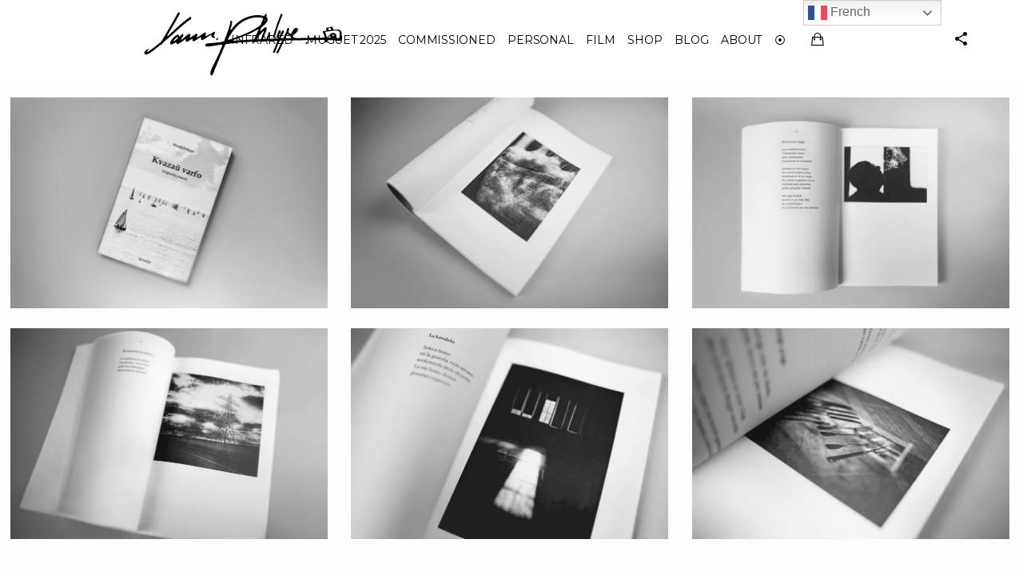

--- FILE ---
content_type: text/html; charset=UTF-8
request_url: https://www.yannphilippe.com/commissions/kvazau-varfo/
body_size: 98178
content:
<!doctype html>
<html lang="fr-FR">
<head>
	<meta http-equiv="Content-Type" content="text/html; charset=UTF-8" />
	<meta name="viewport" content="width=device-width, initial-scale=1, maximum-scale=1" />
	<link rel="profile" href="https://gmpg.org/xfn/11" />
	<link rel="pingback" href="https://yannphilippe.com/xmlrpc.php" />
	<meta name='robots' content='noindex, follow' />
	<style>img:is([sizes="auto" i], [sizes^="auto," i]) { contain-intrinsic-size: 3000px 1500px }</style>
	
<link rel="sitemap" type="application/xml" title="Sitemap" href="https://yannphilippe.com/sitemap_index.xml" />
<link rel="preconnect" href="https://fonts.gstatic.com" crossorigin>
<link rel="preconnect" href="https://fonts.googleapis.com" crossorigin>
<link rel="preconnect" href="https://cdn.jsdelivr.net" crossorigin>
<meta property="og:type" content="website" />
<meta property="og:url" content="https://yannphilippe.com/commissions/kvazau-varfo/" />
<meta property="og:title" content="Kvazaŭ varfo - YANN PHILIPPE" />
<meta property="og:description" content="image maker" />
<meta property="og:site_name" content="Yann Philippe" />
<meta property="og:image" content="https://yannphilippe.com/wp-content/uploads/2021/02/signature2.svg" />
<meta name="twitter:card" content="summary_large_image" />
<script type="application/ld+json">{"@context":"https:\/\/schema.org","@graph":[{"@type":"Organization","@id":"https:\/\/yannphilippe.com\/commissions\/kvazau-varfo\/#org","name":"Yann Philippe","url":"https:\/\/yannphilippe.com","logo":{"@type":"ImageObject","url":"https:\/\/yannphilippe.com\/wp-content\/uploads\/2021\/02\/signature2.svg"}},{"@type":"WebSite","@id":"https:\/\/yannphilippe.com\/commissions\/kvazau-varfo\/#website","url":"https:\/\/yannphilippe.com","name":"Yann Philippe","publisher":{"@id":"https:\/\/yannphilippe.com\/commissions\/kvazau-varfo\/#org"},"potentialAction":{"@type":"SearchAction","target":"https:\/\/yannphilippe.com\/?s={search_term_string}","query-input":"required name=search_term_string"}}]}</script>

	<!-- This site is optimized with the Yoast SEO plugin v24.8.1 - https://yoast.com/wordpress/plugins/seo/ -->
	<title>Kvazaŭ varfo - YANN PHILIPPE</title>
	<meta property="og:locale" content="fr_FR" />
	<meta property="og:type" content="article" />
	<meta property="og:title" content="Kvazaŭ varfo - YANN PHILIPPE" />
	<meta property="og:url" content="https://yannphilippe.com/commissions/kvazau-varfo/" />
	<meta property="og:site_name" content="YANN PHILIPPE" />
	<meta property="article:publisher" content="https://www.facebook.com/yphilippephoto/" />
	<meta property="article:modified_time" content="2018-02-22T14:57:24+00:00" />
	<meta property="og:image" content="https://www.yannphilippe.com/wp-content/uploads/2018/02/esperanto-yann-philippe-photographe-retouche-5.jpg" />
	<meta property="og:image:width" content="1800" />
	<meta property="og:image:height" content="1200" />
	<meta property="og:image:type" content="image/jpeg" />
	<meta name="twitter:card" content="summary_large_image" />
	<script type="application/ld+json" class="yoast-schema-graph">{"@context":"https://schema.org","@graph":[{"@type":"WebPage","@id":"https://yannphilippe.com/commissions/kvazau-varfo/","url":"https://yannphilippe.com/commissions/kvazau-varfo/","name":"Kvazaŭ varfo - YANN PHILIPPE","isPartOf":{"@id":"https://yannphilippe.com/#website"},"primaryImageOfPage":{"@id":"https://yannphilippe.com/commissions/kvazau-varfo/#primaryimage"},"image":{"@id":"https://yannphilippe.com/commissions/kvazau-varfo/#primaryimage"},"thumbnailUrl":"https://www.yannphilippe.com/wp-content/uploads/2018/02/esperanto-yann-philippe-photographe-retouche-5.jpg","datePublished":"2018-02-22T14:53:13+00:00","dateModified":"2018-02-22T14:57:24+00:00","breadcrumb":{"@id":"https://yannphilippe.com/commissions/kvazau-varfo/#breadcrumb"},"inLanguage":"fr-FR","potentialAction":[{"@type":"ReadAction","target":["https://yannphilippe.com/commissions/kvazau-varfo/"]}]},{"@type":"ImageObject","inLanguage":"fr-FR","@id":"https://yannphilippe.com/commissions/kvazau-varfo/#primaryimage","url":"https://www.yannphilippe.com/wp-content/uploads/2018/02/esperanto-yann-philippe-photographe-retouche-5.jpg","contentUrl":"https://www.yannphilippe.com/wp-content/uploads/2018/02/esperanto-yann-philippe-photographe-retouche-5.jpg","width":1800,"height":1200},{"@type":"BreadcrumbList","@id":"https://yannphilippe.com/commissions/kvazau-varfo/#breadcrumb","itemListElement":[{"@type":"ListItem","position":1,"name":"Accueil","item":"https://yannphilippe.com/"},{"@type":"ListItem","position":2,"name":"Project Items","item":"https://yannphilippe.com/commissions/"},{"@type":"ListItem","position":3,"name":"Kvazaŭ varfo"}]},{"@type":"WebSite","@id":"https://yannphilippe.com/#website","url":"https://yannphilippe.com/","name":"YANN PHILIPPE","description":"image maker","potentialAction":[{"@type":"SearchAction","target":{"@type":"EntryPoint","urlTemplate":"https://yannphilippe.com/?s={search_term_string}"},"query-input":{"@type":"PropertyValueSpecification","valueRequired":true,"valueName":"search_term_string"}}],"inLanguage":"fr-FR"}]}</script>
	<!-- / Yoast SEO plugin. -->


<link rel='dns-prefetch' href='//fonts.googleapis.com' />
<link rel="alternate" type="application/rss+xml" title="YANN PHILIPPE &raquo; Flux" href="https://yannphilippe.com/feed/" />
<link rel="alternate" type="application/rss+xml" title="YANN PHILIPPE &raquo; Flux des commentaires" href="https://yannphilippe.com/comments/feed/" />
<link rel="alternate" type="application/rss+xml" title="YANN PHILIPPE &raquo; Kvazaŭ varfo Flux des commentaires" href="https://yannphilippe.com/commissions/kvazau-varfo/feed/" />
<script type="text/javascript">
/* <![CDATA[ */
window._wpemojiSettings = {"baseUrl":"https:\/\/s.w.org\/images\/core\/emoji\/16.0.1\/72x72\/","ext":".png","svgUrl":"https:\/\/s.w.org\/images\/core\/emoji\/16.0.1\/svg\/","svgExt":".svg","source":{"concatemoji":"https:\/\/yannphilippe.com\/wp-includes\/js\/wp-emoji-release.min.js?ver=f33ac19e720c158799929c34e4a05c7f"}};
/*! This file is auto-generated */
!function(s,n){var o,i,e;function c(e){try{var t={supportTests:e,timestamp:(new Date).valueOf()};sessionStorage.setItem(o,JSON.stringify(t))}catch(e){}}function p(e,t,n){e.clearRect(0,0,e.canvas.width,e.canvas.height),e.fillText(t,0,0);var t=new Uint32Array(e.getImageData(0,0,e.canvas.width,e.canvas.height).data),a=(e.clearRect(0,0,e.canvas.width,e.canvas.height),e.fillText(n,0,0),new Uint32Array(e.getImageData(0,0,e.canvas.width,e.canvas.height).data));return t.every(function(e,t){return e===a[t]})}function u(e,t){e.clearRect(0,0,e.canvas.width,e.canvas.height),e.fillText(t,0,0);for(var n=e.getImageData(16,16,1,1),a=0;a<n.data.length;a++)if(0!==n.data[a])return!1;return!0}function f(e,t,n,a){switch(t){case"flag":return n(e,"\ud83c\udff3\ufe0f\u200d\u26a7\ufe0f","\ud83c\udff3\ufe0f\u200b\u26a7\ufe0f")?!1:!n(e,"\ud83c\udde8\ud83c\uddf6","\ud83c\udde8\u200b\ud83c\uddf6")&&!n(e,"\ud83c\udff4\udb40\udc67\udb40\udc62\udb40\udc65\udb40\udc6e\udb40\udc67\udb40\udc7f","\ud83c\udff4\u200b\udb40\udc67\u200b\udb40\udc62\u200b\udb40\udc65\u200b\udb40\udc6e\u200b\udb40\udc67\u200b\udb40\udc7f");case"emoji":return!a(e,"\ud83e\udedf")}return!1}function g(e,t,n,a){var r="undefined"!=typeof WorkerGlobalScope&&self instanceof WorkerGlobalScope?new OffscreenCanvas(300,150):s.createElement("canvas"),o=r.getContext("2d",{willReadFrequently:!0}),i=(o.textBaseline="top",o.font="600 32px Arial",{});return e.forEach(function(e){i[e]=t(o,e,n,a)}),i}function t(e){var t=s.createElement("script");t.src=e,t.defer=!0,s.head.appendChild(t)}"undefined"!=typeof Promise&&(o="wpEmojiSettingsSupports",i=["flag","emoji"],n.supports={everything:!0,everythingExceptFlag:!0},e=new Promise(function(e){s.addEventListener("DOMContentLoaded",e,{once:!0})}),new Promise(function(t){var n=function(){try{var e=JSON.parse(sessionStorage.getItem(o));if("object"==typeof e&&"number"==typeof e.timestamp&&(new Date).valueOf()<e.timestamp+604800&&"object"==typeof e.supportTests)return e.supportTests}catch(e){}return null}();if(!n){if("undefined"!=typeof Worker&&"undefined"!=typeof OffscreenCanvas&&"undefined"!=typeof URL&&URL.createObjectURL&&"undefined"!=typeof Blob)try{var e="postMessage("+g.toString()+"("+[JSON.stringify(i),f.toString(),p.toString(),u.toString()].join(",")+"));",a=new Blob([e],{type:"text/javascript"}),r=new Worker(URL.createObjectURL(a),{name:"wpTestEmojiSupports"});return void(r.onmessage=function(e){c(n=e.data),r.terminate(),t(n)})}catch(e){}c(n=g(i,f,p,u))}t(n)}).then(function(e){for(var t in e)n.supports[t]=e[t],n.supports.everything=n.supports.everything&&n.supports[t],"flag"!==t&&(n.supports.everythingExceptFlag=n.supports.everythingExceptFlag&&n.supports[t]);n.supports.everythingExceptFlag=n.supports.everythingExceptFlag&&!n.supports.flag,n.DOMReady=!1,n.readyCallback=function(){n.DOMReady=!0}}).then(function(){return e}).then(function(){var e;n.supports.everything||(n.readyCallback(),(e=n.source||{}).concatemoji?t(e.concatemoji):e.wpemoji&&e.twemoji&&(t(e.twemoji),t(e.wpemoji)))}))}((window,document),window._wpemojiSettings);
/* ]]> */
</script>
<link rel='stylesheet' id='ebp_style-css' href='https://www.yannphilippe.com/wp-content/plugins/eventBookingPro/css/frontend.css?ver=20200929' type='text/css' media='all' />
<link rel='stylesheet' id='ebp_frontend-style-css' href='https://www.yannphilippe.com/wp-content/plugins/eventBookingPro/css/frontend-style.php?ver=20200929' type='text/css' media='all' />
<link rel='stylesheet' id='ebp-frontend-scroll-css-css' href='https://www.yannphilippe.com/wp-content/plugins/eventBookingPro/js/scroll/jquery.scrollbar.css?ver=20200929' type='text/css' media='all' />
<link rel='stylesheet' id='ebp_day_list_style-css' href='https://www.yannphilippe.com/wp-content/plugins/eventBookingProByDay/css/calendar.css?ver=20140609' type='text/css' media='all' />
<link rel='stylesheet' id='ebp-forms-phone-css-css' href='https://www.yannphilippe.com/wp-content/plugins/eventBookingProForms/css/phone.css?ver=20170520' type='text/css' media='all' />
<link rel='stylesheet' id='sbi_styles-css' href='https://www.yannphilippe.com/wp-content/plugins/instagram-feed/css/sbi-styles.min.css?ver=6.9.1' type='text/css' media='all' />
<style id='wp-emoji-styles-inline-css' type='text/css'>

	img.wp-smiley, img.emoji {
		display: inline !important;
		border: none !important;
		box-shadow: none !important;
		height: 1em !important;
		width: 1em !important;
		margin: 0 0.07em !important;
		vertical-align: -0.1em !important;
		background: none !important;
		padding: 0 !important;
	}
</style>
<link rel='stylesheet' id='wp-block-library-css' href='https://yannphilippe.com/wp-includes/css/dist/block-library/style.min.css?ver=f33ac19e720c158799929c34e4a05c7f' type='text/css' media='all' />
<style id='classic-theme-styles-inline-css' type='text/css'>
/*! This file is auto-generated */
.wp-block-button__link{color:#fff;background-color:#32373c;border-radius:9999px;box-shadow:none;text-decoration:none;padding:calc(.667em + 2px) calc(1.333em + 2px);font-size:1.125em}.wp-block-file__button{background:#32373c;color:#fff;text-decoration:none}
</style>
<style id='global-styles-inline-css' type='text/css'>
:root{--wp--preset--aspect-ratio--square: 1;--wp--preset--aspect-ratio--4-3: 4/3;--wp--preset--aspect-ratio--3-4: 3/4;--wp--preset--aspect-ratio--3-2: 3/2;--wp--preset--aspect-ratio--2-3: 2/3;--wp--preset--aspect-ratio--16-9: 16/9;--wp--preset--aspect-ratio--9-16: 9/16;--wp--preset--color--black: #000000;--wp--preset--color--cyan-bluish-gray: #abb8c3;--wp--preset--color--white: #ffffff;--wp--preset--color--pale-pink: #f78da7;--wp--preset--color--vivid-red: #cf2e2e;--wp--preset--color--luminous-vivid-orange: #ff6900;--wp--preset--color--luminous-vivid-amber: #fcb900;--wp--preset--color--light-green-cyan: #7bdcb5;--wp--preset--color--vivid-green-cyan: #00d084;--wp--preset--color--pale-cyan-blue: #8ed1fc;--wp--preset--color--vivid-cyan-blue: #0693e3;--wp--preset--color--vivid-purple: #9b51e0;--wp--preset--gradient--vivid-cyan-blue-to-vivid-purple: linear-gradient(135deg,rgba(6,147,227,1) 0%,rgb(155,81,224) 100%);--wp--preset--gradient--light-green-cyan-to-vivid-green-cyan: linear-gradient(135deg,rgb(122,220,180) 0%,rgb(0,208,130) 100%);--wp--preset--gradient--luminous-vivid-amber-to-luminous-vivid-orange: linear-gradient(135deg,rgba(252,185,0,1) 0%,rgba(255,105,0,1) 100%);--wp--preset--gradient--luminous-vivid-orange-to-vivid-red: linear-gradient(135deg,rgba(255,105,0,1) 0%,rgb(207,46,46) 100%);--wp--preset--gradient--very-light-gray-to-cyan-bluish-gray: linear-gradient(135deg,rgb(238,238,238) 0%,rgb(169,184,195) 100%);--wp--preset--gradient--cool-to-warm-spectrum: linear-gradient(135deg,rgb(74,234,220) 0%,rgb(151,120,209) 20%,rgb(207,42,186) 40%,rgb(238,44,130) 60%,rgb(251,105,98) 80%,rgb(254,248,76) 100%);--wp--preset--gradient--blush-light-purple: linear-gradient(135deg,rgb(255,206,236) 0%,rgb(152,150,240) 100%);--wp--preset--gradient--blush-bordeaux: linear-gradient(135deg,rgb(254,205,165) 0%,rgb(254,45,45) 50%,rgb(107,0,62) 100%);--wp--preset--gradient--luminous-dusk: linear-gradient(135deg,rgb(255,203,112) 0%,rgb(199,81,192) 50%,rgb(65,88,208) 100%);--wp--preset--gradient--pale-ocean: linear-gradient(135deg,rgb(255,245,203) 0%,rgb(182,227,212) 50%,rgb(51,167,181) 100%);--wp--preset--gradient--electric-grass: linear-gradient(135deg,rgb(202,248,128) 0%,rgb(113,206,126) 100%);--wp--preset--gradient--midnight: linear-gradient(135deg,rgb(2,3,129) 0%,rgb(40,116,252) 100%);--wp--preset--font-size--small: 13px;--wp--preset--font-size--medium: 20px;--wp--preset--font-size--large: 36px;--wp--preset--font-size--x-large: 42px;--wp--preset--font-family--inter: "Inter", sans-serif;--wp--preset--font-family--cardo: Cardo;--wp--preset--spacing--20: 0.44rem;--wp--preset--spacing--30: 0.67rem;--wp--preset--spacing--40: 1rem;--wp--preset--spacing--50: 1.5rem;--wp--preset--spacing--60: 2.25rem;--wp--preset--spacing--70: 3.38rem;--wp--preset--spacing--80: 5.06rem;--wp--preset--shadow--natural: 6px 6px 9px rgba(0, 0, 0, 0.2);--wp--preset--shadow--deep: 12px 12px 50px rgba(0, 0, 0, 0.4);--wp--preset--shadow--sharp: 6px 6px 0px rgba(0, 0, 0, 0.2);--wp--preset--shadow--outlined: 6px 6px 0px -3px rgba(255, 255, 255, 1), 6px 6px rgba(0, 0, 0, 1);--wp--preset--shadow--crisp: 6px 6px 0px rgba(0, 0, 0, 1);}:where(.is-layout-flex){gap: 0.5em;}:where(.is-layout-grid){gap: 0.5em;}body .is-layout-flex{display: flex;}.is-layout-flex{flex-wrap: wrap;align-items: center;}.is-layout-flex > :is(*, div){margin: 0;}body .is-layout-grid{display: grid;}.is-layout-grid > :is(*, div){margin: 0;}:where(.wp-block-columns.is-layout-flex){gap: 2em;}:where(.wp-block-columns.is-layout-grid){gap: 2em;}:where(.wp-block-post-template.is-layout-flex){gap: 1.25em;}:where(.wp-block-post-template.is-layout-grid){gap: 1.25em;}.has-black-color{color: var(--wp--preset--color--black) !important;}.has-cyan-bluish-gray-color{color: var(--wp--preset--color--cyan-bluish-gray) !important;}.has-white-color{color: var(--wp--preset--color--white) !important;}.has-pale-pink-color{color: var(--wp--preset--color--pale-pink) !important;}.has-vivid-red-color{color: var(--wp--preset--color--vivid-red) !important;}.has-luminous-vivid-orange-color{color: var(--wp--preset--color--luminous-vivid-orange) !important;}.has-luminous-vivid-amber-color{color: var(--wp--preset--color--luminous-vivid-amber) !important;}.has-light-green-cyan-color{color: var(--wp--preset--color--light-green-cyan) !important;}.has-vivid-green-cyan-color{color: var(--wp--preset--color--vivid-green-cyan) !important;}.has-pale-cyan-blue-color{color: var(--wp--preset--color--pale-cyan-blue) !important;}.has-vivid-cyan-blue-color{color: var(--wp--preset--color--vivid-cyan-blue) !important;}.has-vivid-purple-color{color: var(--wp--preset--color--vivid-purple) !important;}.has-black-background-color{background-color: var(--wp--preset--color--black) !important;}.has-cyan-bluish-gray-background-color{background-color: var(--wp--preset--color--cyan-bluish-gray) !important;}.has-white-background-color{background-color: var(--wp--preset--color--white) !important;}.has-pale-pink-background-color{background-color: var(--wp--preset--color--pale-pink) !important;}.has-vivid-red-background-color{background-color: var(--wp--preset--color--vivid-red) !important;}.has-luminous-vivid-orange-background-color{background-color: var(--wp--preset--color--luminous-vivid-orange) !important;}.has-luminous-vivid-amber-background-color{background-color: var(--wp--preset--color--luminous-vivid-amber) !important;}.has-light-green-cyan-background-color{background-color: var(--wp--preset--color--light-green-cyan) !important;}.has-vivid-green-cyan-background-color{background-color: var(--wp--preset--color--vivid-green-cyan) !important;}.has-pale-cyan-blue-background-color{background-color: var(--wp--preset--color--pale-cyan-blue) !important;}.has-vivid-cyan-blue-background-color{background-color: var(--wp--preset--color--vivid-cyan-blue) !important;}.has-vivid-purple-background-color{background-color: var(--wp--preset--color--vivid-purple) !important;}.has-black-border-color{border-color: var(--wp--preset--color--black) !important;}.has-cyan-bluish-gray-border-color{border-color: var(--wp--preset--color--cyan-bluish-gray) !important;}.has-white-border-color{border-color: var(--wp--preset--color--white) !important;}.has-pale-pink-border-color{border-color: var(--wp--preset--color--pale-pink) !important;}.has-vivid-red-border-color{border-color: var(--wp--preset--color--vivid-red) !important;}.has-luminous-vivid-orange-border-color{border-color: var(--wp--preset--color--luminous-vivid-orange) !important;}.has-luminous-vivid-amber-border-color{border-color: var(--wp--preset--color--luminous-vivid-amber) !important;}.has-light-green-cyan-border-color{border-color: var(--wp--preset--color--light-green-cyan) !important;}.has-vivid-green-cyan-border-color{border-color: var(--wp--preset--color--vivid-green-cyan) !important;}.has-pale-cyan-blue-border-color{border-color: var(--wp--preset--color--pale-cyan-blue) !important;}.has-vivid-cyan-blue-border-color{border-color: var(--wp--preset--color--vivid-cyan-blue) !important;}.has-vivid-purple-border-color{border-color: var(--wp--preset--color--vivid-purple) !important;}.has-vivid-cyan-blue-to-vivid-purple-gradient-background{background: var(--wp--preset--gradient--vivid-cyan-blue-to-vivid-purple) !important;}.has-light-green-cyan-to-vivid-green-cyan-gradient-background{background: var(--wp--preset--gradient--light-green-cyan-to-vivid-green-cyan) !important;}.has-luminous-vivid-amber-to-luminous-vivid-orange-gradient-background{background: var(--wp--preset--gradient--luminous-vivid-amber-to-luminous-vivid-orange) !important;}.has-luminous-vivid-orange-to-vivid-red-gradient-background{background: var(--wp--preset--gradient--luminous-vivid-orange-to-vivid-red) !important;}.has-very-light-gray-to-cyan-bluish-gray-gradient-background{background: var(--wp--preset--gradient--very-light-gray-to-cyan-bluish-gray) !important;}.has-cool-to-warm-spectrum-gradient-background{background: var(--wp--preset--gradient--cool-to-warm-spectrum) !important;}.has-blush-light-purple-gradient-background{background: var(--wp--preset--gradient--blush-light-purple) !important;}.has-blush-bordeaux-gradient-background{background: var(--wp--preset--gradient--blush-bordeaux) !important;}.has-luminous-dusk-gradient-background{background: var(--wp--preset--gradient--luminous-dusk) !important;}.has-pale-ocean-gradient-background{background: var(--wp--preset--gradient--pale-ocean) !important;}.has-electric-grass-gradient-background{background: var(--wp--preset--gradient--electric-grass) !important;}.has-midnight-gradient-background{background: var(--wp--preset--gradient--midnight) !important;}.has-small-font-size{font-size: var(--wp--preset--font-size--small) !important;}.has-medium-font-size{font-size: var(--wp--preset--font-size--medium) !important;}.has-large-font-size{font-size: var(--wp--preset--font-size--large) !important;}.has-x-large-font-size{font-size: var(--wp--preset--font-size--x-large) !important;}
:where(.wp-block-post-template.is-layout-flex){gap: 1.25em;}:where(.wp-block-post-template.is-layout-grid){gap: 1.25em;}
:where(.wp-block-columns.is-layout-flex){gap: 2em;}:where(.wp-block-columns.is-layout-grid){gap: 2em;}
:root :where(.wp-block-pullquote){font-size: 1.5em;line-height: 1.6;}
</style>
<link rel='stylesheet' id='contact-form-7-css' href='https://www.yannphilippe.com/wp-content/plugins/contact-form-7/includes/css/styles.css?ver=6.0.4' type='text/css' media='all' />
<link rel='stylesheet' id='rs-plugin-settings-css' href='https://www.yannphilippe.com/wp-content/plugins/revslider/public/assets/css/rs6.css?ver=6.3.2' type='text/css' media='all' />
<style id='rs-plugin-settings-inline-css' type='text/css'>
#rs-demo-id {}
</style>
<link rel='stylesheet' id='woocommerce-layout-css' href='https://www.yannphilippe.com/wp-content/plugins/woocommerce/assets/css/woocommerce-layout.css?ver=9.7.2' type='text/css' media='all' />
<link rel='stylesheet' id='woocommerce-smallscreen-css' href='https://www.yannphilippe.com/wp-content/plugins/woocommerce/assets/css/woocommerce-smallscreen.css?ver=9.7.2' type='text/css' media='only screen and (max-width: 768px)' />
<link rel='stylesheet' id='woocommerce-general-css' href='https://www.yannphilippe.com/wp-content/plugins/woocommerce/assets/css/woocommerce.css?ver=9.7.2' type='text/css' media='all' />
<style id='woocommerce-inline-inline-css' type='text/css'>
.woocommerce form .form-row .required { visibility: visible; }
</style>
<link rel='stylesheet' id='brands-styles-css' href='https://www.yannphilippe.com/wp-content/plugins/woocommerce/assets/css/brands.css?ver=9.7.2' type='text/css' media='all' />
<link rel='stylesheet' id='sceneone-MainStyle-css' href='https://www.yannphilippe.com/wp-content/themes/sceneone/style.css?ver=1.0' type='text/css' media='all' />
<link rel='stylesheet' id='sceneone-verticalmenu-css' href='https://www.yannphilippe.com/wp-content/themes/sceneone/css/verticalmenu.css?ver=f33ac19e720c158799929c34e4a05c7f' type='text/css' media='screen' />
<link rel='stylesheet' id='video-js-css' href='https://www.yannphilippe.com/wp-content/themes/sceneone/js/videojs/video-js.css?ver=f33ac19e720c158799929c34e4a05c7f' type='text/css' media='screen' />
<link rel='stylesheet' id='owlcarousel-css' href='https://www.yannphilippe.com/wp-content/themes/sceneone/css/owlcarousel/owl.carousel.css?ver=f33ac19e720c158799929c34e4a05c7f' type='text/css' media='screen' />
<link rel='stylesheet' id='jquery-lightgallery-css' href='https://www.yannphilippe.com/wp-content/themes/sceneone/js/lightbox/css/lightgallery.css?ver=f33ac19e720c158799929c34e4a05c7f' type='text/css' media='screen' />
<link rel='stylesheet' id='jquery-lightgallery-transitions-css' href='https://www.yannphilippe.com/wp-content/themes/sceneone/js/lightbox/css/lg-transitions.min.css?ver=f33ac19e720c158799929c34e4a05c7f' type='text/css' media='screen' />
<link rel='stylesheet' id='sceneone-Animations-css' href='https://www.yannphilippe.com/wp-content/themes/sceneone/css/animations.css?ver=f33ac19e720c158799929c34e4a05c7f' type='text/css' media='screen' />
<link rel='stylesheet' id='font-awesome-css' href='https://www.yannphilippe.com/wp-content/plugins/elementor/assets/lib/font-awesome/css/font-awesome.min.css?ver=4.7.0' type='text/css' media='all' />
<link rel='stylesheet' id='ion-icons-css' href='https://www.yannphilippe.com/wp-content/themes/sceneone/css/fonts/ionicons/css/ionicons.min.css?ver=f33ac19e720c158799929c34e4a05c7f' type='text/css' media='screen' />
<link rel='stylesheet' id='et-fonts-css' href='https://www.yannphilippe.com/wp-content/themes/sceneone/css/fonts/et-fonts/et-fonts.css?ver=f33ac19e720c158799929c34e4a05c7f' type='text/css' media='screen' />
<link rel='stylesheet' id='feather-webfonts-css' href='https://www.yannphilippe.com/wp-content/themes/sceneone/css/fonts/feather-webfont/feather.css?ver=f33ac19e720c158799929c34e4a05c7f' type='text/css' media='screen' />
<link rel='stylesheet' id='fontello-css' href='https://www.yannphilippe.com/wp-content/themes/sceneone/css/fonts/fontello/css/fontello.css?ver=f33ac19e720c158799929c34e4a05c7f' type='text/css' media='screen' />
<link rel='stylesheet' id='simple-line-icons-css' href='https://www.yannphilippe.com/wp-content/themes/sceneone/css/fonts/simple-line-icons/simple-line-icons.css?ver=f33ac19e720c158799929c34e4a05c7f' type='text/css' media='screen' />
<link rel='stylesheet' id='jquery-jplayer-css' href='https://www.yannphilippe.com/wp-content/themes/sceneone/css/html5player/jplayer.dark.css?ver=f33ac19e720c158799929c34e4a05c7f' type='text/css' media='screen' />
<link rel='stylesheet' id='jquery-supersized-css' href='https://www.yannphilippe.com/wp-content/themes/sceneone/css/supersized/supersized.css?ver=f33ac19e720c158799929c34e4a05c7f' type='text/css' media='screen' />
<link rel='stylesheet' id='sceneone-Montserrat-css' href='https://fonts.googleapis.com/css?family=Montserrat:100,100i,200,200i,300,300i,400,400i,500,500i,600,600i,700,700i,800,800i,900,900i' type='text/css' media='screen' />
<link rel='stylesheet' id='sceneone-Open_Sans-css' href='https://fonts.googleapis.com/css?family=Open+Sans:300,300i,400,400i,600,600i,700,700i,800,800i' type='text/css' media='screen' />
<link rel='stylesheet' id='sceneone-PT_Mono-css' href='https://fonts.googleapis.com/css?family=PT+Mono' type='text/css' media='screen' />
<link rel='stylesheet' id='sceneone-ResponsiveCSS-css' href='https://www.yannphilippe.com/wp-content/themes/sceneone/css/responsive.css?ver=f33ac19e720c158799929c34e4a05c7f' type='text/css' media='screen' />
<style id='sceneone-ResponsiveCSS-inline-css' type='text/css'>
.logo img { height: 80px; }.stickymenu-zone.sticky-menu-activate .logo img { width:auto; height: 65px; }body { background-color: #ededed; }.vertical-logoimage { width: 300px; }.spinner-wrapper {display:none;}

h1, h2, h3, h4, h5, h6, .entry-content h1, .entry-content h2, .entry-content h3, .entry-content h4, .entry-content h5, .entry-content h6 {

    word-break: keep-all !important;

}

.phototag-archive-list a {
    font-size: 13px;
    line-height: 2;
}

.slideshow-control-item {
    bottom: 85px;
    float: left;
    position: fixed;
    right: 62px;
    z-index: 99;
}

/*masquer la sidebar de woocommerce */

.woocommerce-page #content .single_wrap { float: none; width: 100%; } .woocommerce-page #sidebar { display: none; }

.sidebar-float-right {
    float: right;
display:none; !important
}
.sidebar-wrap, .sidebar-wrap-single {
    width: 23.6%;
    position: relative;
    background: rgba(255,255,255,0.8);
    display:none; !important
}

.wooshop-has-sidebar-archive.woocommerce.archive #primary, .wooshop-has-sidebar-archive.woocommerce.archive .content-area {
    width: 100%; !important
}
</style>
<script type="text/javascript" id="jquery-core-js-extra">
/* <![CDATA[ */
var sceneone_vars = {"mtheme_uri":"https:\/\/www.yannphilippe.com\/wp-content\/themes\/sceneone","lightbox_transition":"lg-slide"};
/* ]]> */
</script>
<script type="text/javascript" src="https://www.yannphilippe.com/wp-content/plugins/enable-jquery-migrate-helper/js/jquery/jquery-1.12.4-wp.js?ver=1.12.4-wp" id="jquery-core-js"></script>
<script type="text/javascript" src="https://www.yannphilippe.com/wp-content/plugins/enable-jquery-migrate-helper/js/jquery-migrate/jquery-migrate-1.4.1-wp.js?ver=1.4.1-wp" id="jquery-migrate-js"></script>
<script type="text/javascript" src="https://www.yannphilippe.com/wp-content/plugins/revslider/public/assets/js/rbtools.min.js?ver=6.3.2" id="tp-tools-js"></script>
<script type="text/javascript" src="https://www.yannphilippe.com/wp-content/plugins/revslider/public/assets/js/rs6.min.js?ver=6.3.2" id="revmin-js"></script>
<script type="text/javascript" src="https://www.yannphilippe.com/wp-content/plugins/woocommerce/assets/js/jquery-blockui/jquery.blockUI.min.js?ver=2.7.0-wc.9.7.2" id="jquery-blockui-js" defer="defer" data-wp-strategy="defer"></script>
<script type="text/javascript" id="wc-add-to-cart-js-extra">
/* <![CDATA[ */
var wc_add_to_cart_params = {"ajax_url":"\/wp-admin\/admin-ajax.php","wc_ajax_url":"\/?wc-ajax=%%endpoint%%","i18n_view_cart":"Voir le panier","cart_url":"https:\/\/yannphilippe.com\/panier\/","is_cart":"","cart_redirect_after_add":"no"};
/* ]]> */
</script>
<script type="text/javascript" src="https://www.yannphilippe.com/wp-content/plugins/woocommerce/assets/js/frontend/add-to-cart.min.js?ver=9.7.2" id="wc-add-to-cart-js" defer="defer" data-wp-strategy="defer"></script>
<script type="text/javascript" src="https://www.yannphilippe.com/wp-content/plugins/woocommerce/assets/js/js-cookie/js.cookie.min.js?ver=2.1.4-wc.9.7.2" id="js-cookie-js" defer="defer" data-wp-strategy="defer"></script>
<script type="text/javascript" id="woocommerce-js-extra">
/* <![CDATA[ */
var woocommerce_params = {"ajax_url":"\/wp-admin\/admin-ajax.php","wc_ajax_url":"\/?wc-ajax=%%endpoint%%","i18n_password_show":"Afficher le mot de passe","i18n_password_hide":"Masquer le mot de passe"};
/* ]]> */
</script>
<script type="text/javascript" src="https://www.yannphilippe.com/wp-content/plugins/woocommerce/assets/js/frontend/woocommerce.min.js?ver=9.7.2" id="woocommerce-js" defer="defer" data-wp-strategy="defer"></script>
<link rel="https://api.w.org/" href="https://yannphilippe.com/wp-json/" /><link rel="EditURI" type="application/rsd+xml" title="RSD" href="https://yannphilippe.com/xmlrpc.php?rsd" />
<link rel="alternate" title="oEmbed (JSON)" type="application/json+oembed" href="https://yannphilippe.com/wp-json/oembed/1.0/embed?url=https%3A%2F%2Fyannphilippe.com%2Fcommissions%2Fkvazau-varfo%2F" />
<link rel="alternate" title="oEmbed (XML)" type="text/xml+oembed" href="https://yannphilippe.com/wp-json/oembed/1.0/embed?url=https%3A%2F%2Fyannphilippe.com%2Fcommissions%2Fkvazau-varfo%2F&#038;format=xml" />

		<!-- GA Google Analytics @ https://m0n.co/ga -->
		<script>
			(function(i,s,o,g,r,a,m){i['GoogleAnalyticsObject']=r;i[r]=i[r]||function(){
			(i[r].q=i[r].q||[]).push(arguments)},i[r].l=1*new Date();a=s.createElement(o),
			m=s.getElementsByTagName(o)[0];a.async=1;a.src=g;m.parentNode.insertBefore(a,m)
			})(window,document,'script','https://www.google-analytics.com/analytics.js','ga');
			ga('create', 'UA-23758197-1', 'auto');
			ga('send', 'pageview');
		</script>

	<script>document.createElement( "picture" );if(!window.HTMLPictureElement && document.addEventListener) {window.addEventListener("DOMContentLoaded", function() {var s = document.createElement("script");s.src = "https://www.yannphilippe.com/wp-content/plugins/webp-express/js/picturefill.min.js";document.body.appendChild(s);});}</script>	<noscript><style>.woocommerce-product-gallery{ opacity: 1 !important; }</style></noscript>
	<meta name="generator" content="Elementor 3.31.3; features: additional_custom_breakpoints, e_element_cache; settings: css_print_method-external, google_font-enabled, font_display-auto">
<style type="text/css">.recentcomments a{display:inline !important;padding:0 !important;margin:0 !important;}</style>			<script  type="text/javascript">
				!function(f,b,e,v,n,t,s){if(f.fbq)return;n=f.fbq=function(){n.callMethod?
					n.callMethod.apply(n,arguments):n.queue.push(arguments)};if(!f._fbq)f._fbq=n;
					n.push=n;n.loaded=!0;n.version='2.0';n.queue=[];t=b.createElement(e);t.async=!0;
					t.src=v;s=b.getElementsByTagName(e)[0];s.parentNode.insertBefore(t,s)}(window,
					document,'script','https://connect.facebook.net/en_US/fbevents.js');
			</script>
			<!-- WooCommerce Facebook Integration Begin -->
			<script  type="text/javascript">

				fbq('init', '436608477704401', {}, {
    "agent": "woocommerce_0-9.7.2-3.5.6"
});

				document.addEventListener( 'DOMContentLoaded', function() {
					// Insert placeholder for events injected when a product is added to the cart through AJAX.
					document.body.insertAdjacentHTML( 'beforeend', '<div class=\"wc-facebook-pixel-event-placeholder\"></div>' );
				}, false );

			</script>
			<!-- WooCommerce Facebook Integration End -->
						<style>
				.e-con.e-parent:nth-of-type(n+4):not(.e-lazyloaded):not(.e-no-lazyload),
				.e-con.e-parent:nth-of-type(n+4):not(.e-lazyloaded):not(.e-no-lazyload) * {
					background-image: none !important;
				}
				@media screen and (max-height: 1024px) {
					.e-con.e-parent:nth-of-type(n+3):not(.e-lazyloaded):not(.e-no-lazyload),
					.e-con.e-parent:nth-of-type(n+3):not(.e-lazyloaded):not(.e-no-lazyload) * {
						background-image: none !important;
					}
				}
				@media screen and (max-height: 640px) {
					.e-con.e-parent:nth-of-type(n+2):not(.e-lazyloaded):not(.e-no-lazyload),
					.e-con.e-parent:nth-of-type(n+2):not(.e-lazyloaded):not(.e-no-lazyload) * {
						background-image: none !important;
					}
				}
			</style>
			<meta name="generator" content="Powered by Slider Revolution 6.3.2 - responsive, Mobile-Friendly Slider Plugin for WordPress with comfortable drag and drop interface." />
<style class='wp-fonts-local' type='text/css'>
@font-face{font-family:Inter;font-style:normal;font-weight:300 900;font-display:fallback;src:url('https://www.yannphilippe.com/wp-content/plugins/woocommerce/assets/fonts/Inter-VariableFont_slnt,wght.woff2') format('woff2');font-stretch:normal;}
@font-face{font-family:Cardo;font-style:normal;font-weight:400;font-display:fallback;src:url('https://www.yannphilippe.com/wp-content/plugins/woocommerce/assets/fonts/cardo_normal_400.woff2') format('woff2');}
</style>
<script type="text/javascript">function setREVStartSize(e){
			//window.requestAnimationFrame(function() {				 
				window.RSIW = window.RSIW===undefined ? window.innerWidth : window.RSIW;	
				window.RSIH = window.RSIH===undefined ? window.innerHeight : window.RSIH;	
				try {								
					var pw = document.getElementById(e.c).parentNode.offsetWidth,
						newh;
					pw = pw===0 || isNaN(pw) ? window.RSIW : pw;
					e.tabw = e.tabw===undefined ? 0 : parseInt(e.tabw);
					e.thumbw = e.thumbw===undefined ? 0 : parseInt(e.thumbw);
					e.tabh = e.tabh===undefined ? 0 : parseInt(e.tabh);
					e.thumbh = e.thumbh===undefined ? 0 : parseInt(e.thumbh);
					e.tabhide = e.tabhide===undefined ? 0 : parseInt(e.tabhide);
					e.thumbhide = e.thumbhide===undefined ? 0 : parseInt(e.thumbhide);
					e.mh = e.mh===undefined || e.mh=="" || e.mh==="auto" ? 0 : parseInt(e.mh,0);		
					if(e.layout==="fullscreen" || e.l==="fullscreen") 						
						newh = Math.max(e.mh,window.RSIH);					
					else{					
						e.gw = Array.isArray(e.gw) ? e.gw : [e.gw];
						for (var i in e.rl) if (e.gw[i]===undefined || e.gw[i]===0) e.gw[i] = e.gw[i-1];					
						e.gh = e.el===undefined || e.el==="" || (Array.isArray(e.el) && e.el.length==0)? e.gh : e.el;
						e.gh = Array.isArray(e.gh) ? e.gh : [e.gh];
						for (var i in e.rl) if (e.gh[i]===undefined || e.gh[i]===0) e.gh[i] = e.gh[i-1];
											
						var nl = new Array(e.rl.length),
							ix = 0,						
							sl;					
						e.tabw = e.tabhide>=pw ? 0 : e.tabw;
						e.thumbw = e.thumbhide>=pw ? 0 : e.thumbw;
						e.tabh = e.tabhide>=pw ? 0 : e.tabh;
						e.thumbh = e.thumbhide>=pw ? 0 : e.thumbh;					
						for (var i in e.rl) nl[i] = e.rl[i]<window.RSIW ? 0 : e.rl[i];
						sl = nl[0];									
						for (var i in nl) if (sl>nl[i] && nl[i]>0) { sl = nl[i]; ix=i;}															
						var m = pw>(e.gw[ix]+e.tabw+e.thumbw) ? 1 : (pw-(e.tabw+e.thumbw)) / (e.gw[ix]);					
						newh =  (e.gh[ix] * m) + (e.tabh + e.thumbh);
					}				
					if(window.rs_init_css===undefined) window.rs_init_css = document.head.appendChild(document.createElement("style"));					
					document.getElementById(e.c).height = newh+"px";
					window.rs_init_css.innerHTML += "#"+e.c+"_wrapper { height: "+newh+"px }";				
				} catch(e){
					console.log("Failure at Presize of Slider:" + e)
				}					   
			//});
		  };</script>
</head>
<body data-rsssl=1 class="wp-singular mtheme_portfolio-template-default single single-mtheme_portfolio postid-1781 wp-theme-sceneone theme-sceneone woocommerce-no-js top-header-disabled sticky-menu-off fullscreen-mode-off page-has-full-background single-author theme-is-light left-logo page-is-not-fullscreen fullscreen-ui-switchable header-is-default page-is-opaque pagebuilder-active theme-fullwidth body-dashboard-push footer-is-on edge-to-edge elementor-default elementor-kit-19997">
<div class="preloader-cover-screen"><div class="preloader-wrap"><div id="preloader-logo-element" class="preloader-logo"><img class="logoimage-preloader" src="https://yannphilippe.com/wp-content/uploads/2018/02/index.svg" /></div><div class="preloader-inner"><div class="spinner-wrapper">
 <div class="spinner">
  <div class="preloader-folding-cube">
   <div class="preloader-cube1 preloader-cube"></div>
   <div class="preloader-cube2 preloader-cube"></div>
   <div class="preloader-cube4 preloader-cube"></div>
   <div class="preloader-cube3 preloader-cube"></div>
  </div>
 </div>
</div></div></div></div><div id="social-modal"><div class="social-modal-outer"><div class="social-modal-inner"><div class="social-modal-text"><span class="social-modal-cross"><i class="ion-ios-close-empty"></i></span><ul class="page-share">
<li class="share-page-fa-facebook"><a target="_blank" href="https://www.facebook.com/sharer.php?u=https://yannphilippe.com/commissions/kvazau-varfo/&#038;t=Kvaza%C5%AD+varfo"><i class="fa fa-facebook"></i></a></li><li class="share-page-fa-twitter"><a target="_blank" href="https://twitter.com/intent/tweet?text=Kvaza%C5%AD+varfo+https://yannphilippe.com/commissions/kvazau-varfo/"><i class="fa fa-twitter"></i></a></li><li class="share-page-fa-linkedin"><a target="_blank" href="https://linkedin.com/shareArticle?mini=true&#038;url=https://yannphilippe.com/commissions/kvazau-varfo/&#038;title=Kvaza%C5%AD+varfo"><i class="fa fa-linkedin"></i></a></li><li class="share-page-fa-google-plus"><a target="_blank" href="https://plus.google.com/share?url=https://yannphilippe.com/commissions/kvazau-varfo/"><i class="fa fa-google-plus"></i></a></li><li class="share-page-fa-reddit"><a target="_blank" href="https://reddit.com/submit?url=https://yannphilippe.com/commissions/kvazau-varfo/&#038;title=Kvaza%C5%AD+varfo"><i class="fa fa-reddit"></i></a></li><li class="share-page-fa-tumblr"><a target="_blank" href="https://www.tumblr.com/share/link?url=https://yannphilippe.com/commissions/kvazau-varfo/&#038;name=Kvaza%C5%AD+varfo&#038;description=Kvaza%C5%AD+varfo"><i class="fa fa-tumblr"></i></a></li><li class="share-page-fa-pinterest"><a target="_blank" href="https://pinterest.com/pin/create/bookmarklet/?media=https://www.yannphilippe.com/wp-content/uploads/2018/02/esperanto-yann-philippe-photographe-retouche-5.jpg&#038;url=https://yannphilippe.com/commissions/kvazau-varfo/&#038;is_video=false&#038;description=Kvaza%C5%AD+varfo"><i class="fa fa-pinterest"></i></a></li><li class="share-page-fa-envelope"><a target="_blank" href="mailto:email@address.com?subject=Interesting%20Link&#038;body=Kvazaŭ%20varfo%20https://yannphilippe.com/commissions/kvazau-varfo/"><i class="fa fa-envelope"></i></a></li></ul></div></div></div></div><div class="responsive-menu-wrap">
	<nav id="mobile-toggle-menu" class="mobile-toggle-menu mobile-toggle-menu-close">
		<span class="mobile-toggle-menu-trigger"><span>Menu</span></span>
	</nav>
	<div class="mobile-sharing-toggle"><i class="ion-android-share-alt"></i></div>
	<div class="mobile-menu-toggle">
				<div class="logo-mobile">
						<a href="https://yannphilippe.com/"><img class="custom-responsive-logo logoimage" src="https://yannphilippe.com/wp-content/uploads/2021/02/signature2.svg" alt="logo" /></a>				</div>
	</div>
</div>
<div class="responsive-menu-overlay"></div>
<div class="responsive-mobile-menu">
		<nav>
	<ul id="menu-header_menu" class="mtree"><li id="menu-item-1359" class="menu-item menu-item-type-post_type menu-item-object-page menu-item-1359"><a href="https://yannphilippe.com/infrared/">INFRARED</a></li>
<li id="menu-item-20144" class="menu-item menu-item-type-post_type menu-item-object-page menu-item-20144"><a href="https://yannphilippe.com/guerlain-muguet-2025-yann-philippe/">MUGUET 2025</a></li>
<li id="menu-item-1770" class="menu-item menu-item-type-post_type menu-item-object-page menu-item-1770"><a href="https://yannphilippe.com/commissioned/">COMMISSIONED</a></li>
<li id="menu-item-693" class="menu-item menu-item-type-custom menu-item-object-custom menu-item-has-children menu-item-693"><a href="#">PERSONAL</a>
<ul class="sub-menu">
	<li id="menu-item-1672" class="menu-item menu-item-type-post_type menu-item-object-mtheme_featured menu-item-1672"><a href="https://yannphilippe.com/fullscreen/portraits/">PEOPLE</a></li>
	<li id="menu-item-631" class="menu-item menu-item-type-post_type menu-item-object-page menu-item-631"><a href="https://yannphilippe.com/places/">PLACES</a></li>
	<li id="menu-item-628" class="menu-item menu-item-type-post_type menu-item-object-page menu-item-628"><a href="https://yannphilippe.com/movies-posters/">MOVIE POSTERS</a></li>
	<li id="menu-item-1261" class="menu-item menu-item-type-post_type menu-item-object-page menu-item-1261"><a href="https://yannphilippe.com/wildpath/">WILDPATH</a></li>
	<li id="menu-item-627" class="menu-item menu-item-type-post_type menu-item-object-page menu-item-627"><a href="https://yannphilippe.com/faux-toshop/">FAUX TOSHOP</a></li>
	<li id="menu-item-626" class="menu-item menu-item-type-post_type menu-item-object-page menu-item-626"><a href="https://yannphilippe.com/instagram/">INSTAGRAM</a></li>
</ul>
</li>
<li id="menu-item-670" class="menu-item menu-item-type-post_type menu-item-object-page menu-item-670"><a href="https://yannphilippe.com/film/">FILM</a></li>
<li id="menu-item-1464" class="menu-item menu-item-type-post_type menu-item-object-page menu-item-1464"><a href="https://yannphilippe.com/shop/">SHOP</a></li>
<li id="menu-item-1716" class="menu-item menu-item-type-post_type menu-item-object-page menu-item-1716"><a href="https://yannphilippe.com/blog-2/">BLOG</a></li>
<li id="menu-item-682" class="menu-item menu-item-type-custom menu-item-object-custom menu-item-has-children menu-item-682"><a href="#">ABOUT</a>
<ul class="sub-menu">
	<li id="menu-item-638" class="menu-item menu-item-type-post_type menu-item-object-page menu-item-638"><a href="https://yannphilippe.com/bio/">BIO</a></li>
	<li id="menu-item-640" class="menu-item menu-item-type-post_type menu-item-object-page menu-item-640"><a href="https://yannphilippe.com/contact/">CONTACT</a></li>
</ul>
</li>
<li id="menu-item-654" class="menu-item menu-item-type-custom menu-item-object-custom menu-item-has-children menu-item-654"><a href="#">⦿</a>
<ul class="sub-menu">
	<li id="menu-item-1075" class="menu-item menu-item-type-post_type menu-item-object-page menu-item-1075"><a href="https://yannphilippe.com/workshops/">WORKSHOPS</a></li>
	<li id="menu-item-655" class="menu-item menu-item-type-custom menu-item-object-custom menu-item-655"><a target="_blank" href="https://stock.adobe.com/contributor/200813725/pippa-hynelin?load_type=author&#038;prev_url=detail">MICROSTOCK</a></li>
	<li id="menu-item-653" class="menu-item menu-item-type-custom menu-item-object-custom menu-item-653"><a target="_blank" href="http://www.flowim.studio">POST-PRODUCTION</a></li>
	<li id="menu-item-1382" class="menu-item menu-item-type-custom menu-item-object-custom menu-item-1382"><a href="http://infrarouge.photo">PHOTOGRAPHIE INFRAROUGE</a></li>
</ul>
</li>
</ul>	</nav>
	<div class="mobile-social-header">
		</div>
	<div class="cleafix"></div>
</div>	<div class="outer-wrap stickymenu-zone">
			<div class="outer-header-wrap clearfix">
			<div class="social-sharing-toggle"><i class="ion-android-share-alt"></i></div>
			<nav>
				<div class="mainmenu-navigation fullpage-item">
						<div class="header-logo-section"><div class="logo"><a href="https://yannphilippe.com/"><img class="logo-theme-main logo-theme-custom" src="https://yannphilippe.com/wp-content/uploads/2021/02/signature2.svg" alt="logo" /><img class="logo-theme-main logo-theme-custom logo-theme-inverse" src="https://yannphilippe.com/wp-content/uploads/2021/02/signature2.svg" alt="logo" /></a></div></div>								<div class="homemenu">
							<ul id="menu-header_menu-1" class="sf-menu"><li class="menu-item menu-item-type-post_type menu-item-object-page menu-item-1359"><a href="https://yannphilippe.com/infrared/">INFRARED</a></li>
<li class="menu-item menu-item-type-post_type menu-item-object-page menu-item-20144"><a href="https://yannphilippe.com/guerlain-muguet-2025-yann-philippe/">MUGUET 2025</a></li>
<li class="menu-item menu-item-type-post_type menu-item-object-page menu-item-1770"><a href="https://yannphilippe.com/commissioned/">COMMISSIONED</a></li>
<li class="menu-item menu-item-type-custom menu-item-object-custom menu-item-has-children menu-item-693"><a href="#">PERSONAL</a>
<ul class="sub-menu">
	<li class="menu-item menu-item-type-post_type menu-item-object-mtheme_featured menu-item-1672"><a href="https://yannphilippe.com/fullscreen/portraits/">PEOPLE</a></li>
	<li class="menu-item menu-item-type-post_type menu-item-object-page menu-item-631"><a href="https://yannphilippe.com/places/">PLACES</a></li>
	<li class="menu-item menu-item-type-post_type menu-item-object-page menu-item-628"><a href="https://yannphilippe.com/movies-posters/">MOVIE POSTERS</a></li>
	<li class="menu-item menu-item-type-post_type menu-item-object-page menu-item-1261"><a href="https://yannphilippe.com/wildpath/">WILDPATH</a></li>
	<li class="menu-item menu-item-type-post_type menu-item-object-page menu-item-627"><a href="https://yannphilippe.com/faux-toshop/">FAUX TOSHOP</a></li>
	<li class="menu-item menu-item-type-post_type menu-item-object-page menu-item-626"><a href="https://yannphilippe.com/instagram/">INSTAGRAM</a></li>
</ul>
</li>
<li class="menu-item menu-item-type-post_type menu-item-object-page menu-item-670"><a href="https://yannphilippe.com/film/">FILM</a></li>
<li class="menu-item menu-item-type-post_type menu-item-object-page menu-item-1464"><a href="https://yannphilippe.com/shop/">SHOP</a></li>
<li class="menu-item menu-item-type-post_type menu-item-object-page menu-item-1716"><a href="https://yannphilippe.com/blog-2/">BLOG</a></li>
<li class="menu-item menu-item-type-custom menu-item-object-custom menu-item-has-children menu-item-682"><a href="#">ABOUT</a>
<ul class="sub-menu">
	<li class="menu-item menu-item-type-post_type menu-item-object-page menu-item-638"><a href="https://yannphilippe.com/bio/">BIO</a></li>
	<li class="menu-item menu-item-type-post_type menu-item-object-page menu-item-640"><a href="https://yannphilippe.com/contact/">CONTACT</a></li>
</ul>
</li>
<li class="menu-item menu-item-type-custom menu-item-object-custom menu-item-has-children menu-item-654"><a href="#">⦿</a>
<ul class="sub-menu">
	<li class="menu-item menu-item-type-post_type menu-item-object-page menu-item-1075"><a href="https://yannphilippe.com/workshops/">WORKSHOPS</a></li>
	<li class="menu-item menu-item-type-custom menu-item-object-custom menu-item-655"><a target="_blank" href="https://stock.adobe.com/contributor/200813725/pippa-hynelin?load_type=author&#038;prev_url=detail">MICROSTOCK</a></li>
	<li class="menu-item menu-item-type-custom menu-item-object-custom menu-item-653"><a target="_blank" href="http://www.flowim.studio">POST-PRODUCTION</a></li>
	<li class="menu-item menu-item-type-custom menu-item-object-custom menu-item-1382"><a href="http://infrarouge.photo">PHOTOGRAPHIE INFRAROUGE</a></li>
</ul>
</li>
</ul><span class="header-cart header-cart-toggle"><i class="ion-bag"></i></span>		<div class="mtheme-header-cart cart">
			<span class="header-cart header-cart-toggle"><i class="feather-icon-cross"></i></span>
						<div class="cart-contents">
					<div class="cart-empty">
					Your cart is currently empty.					</div>		
			</div>		
					</div>
									</div>
											</div>
			</nav>
		</div>
	</div>
	<div id="home" class="container-wrapper container-fullwidth"><div class="title-container-outer-wrap">
	<div class="title-container-wrap">
	<div class="title-container clearfix">
						<div class="entry-title-wrap">
			<h1 class="entry-title">
										Kvazaŭ varfo						</h1>
		</div>
			</div>
</div>
</div>
<div class="container clearfix"><div id="post-1781" class="post-1781 mtheme_portfolio type-mtheme_portfolio status-publish has-post-thumbnail hentry">
	<div class="portfolio-header-wrap edge-to-edge-column clearfix">
		<div class="portfolio-header-left entry-content edge-to-edge  ">
								
				<div class="entry-portfolio-content entry-content clearfix">
				<div id="mtheme-pagebuilder-wrapper-1781" class="mtheme-pagebuilder"><div class="mtheme-supercell clearfix ">				<div class="mtheme-cell-wrap" >
					<div id="mtheme-block-1" class="mtheme-block mtheme-block-em_dividers span12 mtheme-first-cell " data-width="12">					<div class="mtheme-cell-inner">
			<div class="clearfix divider-common default-divider  divider-responsive divider-blank" style="padding-top:120px;"></div></div></div></div></div><div  class="mtheme-modular-column " ><div class="mtheme-supercell clearfix  fullwidth-column"><div class="column-setter first-column span12">				<div class="mtheme-cell-wrap" >
					<div id="mtheme-block-2" class="mtheme-block mtheme-block-em_column_block span12 mtheme-first-cell " data-width="12">					<div class="mtheme-cell-inner">
									<div class="row clearfix">				<div class="mtheme-cell-wrap" >
					<div id="mtheme-block-3" class="mtheme-block mtheme-block-em_thumbnails span12 mtheme-first-cell " data-width="12">					<div class="mtheme-cell-inner">
			<div class="thumbnails-shortcode gridblock-columns-wrap clearfix"><div class="thumbnails-grid-container thumbnail-gutter-spaced gridblock-masonary no-title-no-desc gridblock-three"  data-columns="3"><div class="gridblock-element isotope-displayed  animation-standby-portfolio animated fadeInUpSlow gridblock-thumbnail-id-1782 gridblock-col-1"><div class="gridblock-ajax gridblock-grid-element gridblock-element-inner" data-rel="1781"><div class="gridblock-background-hover"><a data-thumbnail="https://www.yannphilippe.com/wp-content/uploads/2018/02/esperanto-yann-philippe-photographe-retouche-8.jpg" class="lightbox-active lightbox-image gridblock-sole-link" data-sub-html="esperanto-yann-philippe-photographe-retouche-8" href="https://www.yannphilippe.com/wp-content/uploads/2018/02/esperanto-yann-philippe-photographe-retouche-8.jpg" data-src="https://www.yannphilippe.com/wp-content/uploads/2018/02/esperanto-yann-philippe-photographe-retouche-8.jpg"><div class="gridblock-links-wrap"><span class="column-gridblock-icon"><span class="hover-icon-effect"><i class="ion-ios-search"></i></span></span></div></a></div><picture><source srcset="https://www.yannphilippe.com/wp-content/webp-express/webp-images/uploads/2018/02/esperanto-yann-philippe-photographe-retouche-8-800x533.jpg.webp" type="image/webp"><img class="preload-image displayed-image webpexpress-processed" src="https://www.yannphilippe.com/wp-content/uploads/2018/02/esperanto-yann-philippe-photographe-retouche-8-800x533.jpg" alt=""></picture></div></div><div class="gridblock-element isotope-displayed  animation-standby-portfolio animated fadeInUpSlow gridblock-thumbnail-id-1783 gridblock-col-2"><div class="gridblock-ajax gridblock-grid-element gridblock-element-inner" data-rel="1781"><div class="gridblock-background-hover"><a data-thumbnail="https://www.yannphilippe.com/wp-content/uploads/2018/02/esperanto-yann-philippe-photographe-retouche-9.jpg" class="lightbox-active lightbox-image gridblock-sole-link" data-sub-html="esperanto-yann-philippe-photographe-retouche-9" href="https://www.yannphilippe.com/wp-content/uploads/2018/02/esperanto-yann-philippe-photographe-retouche-9.jpg" data-src="https://www.yannphilippe.com/wp-content/uploads/2018/02/esperanto-yann-philippe-photographe-retouche-9.jpg"><div class="gridblock-links-wrap"><span class="column-gridblock-icon"><span class="hover-icon-effect"><i class="ion-ios-search"></i></span></span></div></a></div><picture><source srcset="https://www.yannphilippe.com/wp-content/webp-express/webp-images/uploads/2018/02/esperanto-yann-philippe-photographe-retouche-9-800x533.jpg.webp" type="image/webp"><img class="preload-image displayed-image webpexpress-processed" src="https://www.yannphilippe.com/wp-content/uploads/2018/02/esperanto-yann-philippe-photographe-retouche-9-800x533.jpg" alt=""></picture></div></div><div class="gridblock-element isotope-displayed  animation-standby-portfolio animated fadeInUpSlow gridblock-thumbnail-id-1784 gridblock-col-3"><div class="gridblock-ajax gridblock-grid-element gridblock-element-inner" data-rel="1781"><div class="gridblock-background-hover"><a data-thumbnail="https://www.yannphilippe.com/wp-content/uploads/2018/02/esperanto-yann-philippe-photographe-retouche-10.jpg" class="lightbox-active lightbox-image gridblock-sole-link" data-sub-html="esperanto-yann-philippe-photographe-retouche-10" href="https://www.yannphilippe.com/wp-content/uploads/2018/02/esperanto-yann-philippe-photographe-retouche-10.jpg" data-src="https://www.yannphilippe.com/wp-content/uploads/2018/02/esperanto-yann-philippe-photographe-retouche-10.jpg"><div class="gridblock-links-wrap"><span class="column-gridblock-icon"><span class="hover-icon-effect"><i class="ion-ios-search"></i></span></span></div></a></div><picture><source srcset="https://www.yannphilippe.com/wp-content/webp-express/webp-images/uploads/2018/02/esperanto-yann-philippe-photographe-retouche-10-800x533.jpg.webp" type="image/webp"><img class="preload-image displayed-image webpexpress-processed" src="https://www.yannphilippe.com/wp-content/uploads/2018/02/esperanto-yann-philippe-photographe-retouche-10-800x533.jpg" alt=""></picture></div></div><div class="gridblock-element isotope-displayed  animation-standby-portfolio animated fadeInUpSlow gridblock-thumbnail-id-1785 gridblock-col-1"><div class="gridblock-ajax gridblock-grid-element gridblock-element-inner" data-rel="1781"><div class="gridblock-background-hover"><a data-thumbnail="https://www.yannphilippe.com/wp-content/uploads/2018/02/esperanto-yann-philippe-photographe-retouche-11.jpg" class="lightbox-active lightbox-image gridblock-sole-link" data-sub-html="esperanto-yann-philippe-photographe-retouche-11" href="https://www.yannphilippe.com/wp-content/uploads/2018/02/esperanto-yann-philippe-photographe-retouche-11.jpg" data-src="https://www.yannphilippe.com/wp-content/uploads/2018/02/esperanto-yann-philippe-photographe-retouche-11.jpg"><div class="gridblock-links-wrap"><span class="column-gridblock-icon"><span class="hover-icon-effect"><i class="ion-ios-search"></i></span></span></div></a></div><picture><source srcset="https://www.yannphilippe.com/wp-content/webp-express/webp-images/uploads/2018/02/esperanto-yann-philippe-photographe-retouche-11-800x533.jpg.webp" type="image/webp"><img class="preload-image displayed-image webpexpress-processed" src="https://www.yannphilippe.com/wp-content/uploads/2018/02/esperanto-yann-philippe-photographe-retouche-11-800x533.jpg" alt=""></picture></div></div><div class="gridblock-element isotope-displayed  animation-standby-portfolio animated fadeInUpSlow gridblock-thumbnail-id-1786 gridblock-col-2"><div class="gridblock-ajax gridblock-grid-element gridblock-element-inner" data-rel="1781"><div class="gridblock-background-hover"><a data-thumbnail="https://www.yannphilippe.com/wp-content/uploads/2018/02/esperanto-yann-philippe-photographe-retouche-12.jpg" class="lightbox-active lightbox-image gridblock-sole-link" data-sub-html="esperanto-yann-philippe-photographe-retouche-12" href="https://www.yannphilippe.com/wp-content/uploads/2018/02/esperanto-yann-philippe-photographe-retouche-12.jpg" data-src="https://www.yannphilippe.com/wp-content/uploads/2018/02/esperanto-yann-philippe-photographe-retouche-12.jpg"><div class="gridblock-links-wrap"><span class="column-gridblock-icon"><span class="hover-icon-effect"><i class="ion-ios-search"></i></span></span></div></a></div><picture><source srcset="https://www.yannphilippe.com/wp-content/webp-express/webp-images/uploads/2018/02/esperanto-yann-philippe-photographe-retouche-12-800x533.jpg.webp" type="image/webp"><img class="preload-image displayed-image webpexpress-processed" src="https://www.yannphilippe.com/wp-content/uploads/2018/02/esperanto-yann-philippe-photographe-retouche-12-800x533.jpg" alt=""></picture></div></div><div class="gridblock-element isotope-displayed  animation-standby-portfolio animated fadeInUpSlow gridblock-thumbnail-id-1787 gridblock-col-3"><div class="gridblock-ajax gridblock-grid-element gridblock-element-inner" data-rel="1781"><div class="gridblock-background-hover"><a data-thumbnail="https://www.yannphilippe.com/wp-content/uploads/2018/02/esperanto-yann-philippe-photographe-retouche-13.jpg" class="lightbox-active lightbox-image gridblock-sole-link" data-sub-html="esperanto-yann-philippe-photographe-retouche-13" href="https://www.yannphilippe.com/wp-content/uploads/2018/02/esperanto-yann-philippe-photographe-retouche-13.jpg" data-src="https://www.yannphilippe.com/wp-content/uploads/2018/02/esperanto-yann-philippe-photographe-retouche-13.jpg"><div class="gridblock-links-wrap"><span class="column-gridblock-icon"><span class="hover-icon-effect"><i class="ion-ios-search"></i></span></span></div></a></div><picture><source srcset="https://www.yannphilippe.com/wp-content/webp-express/webp-images/uploads/2018/02/esperanto-yann-philippe-photographe-retouche-13-800x533.jpg.webp" type="image/webp"><img class="preload-image displayed-image webpexpress-processed" src="https://www.yannphilippe.com/wp-content/uploads/2018/02/esperanto-yann-philippe-photographe-retouche-13-800x533.jpg" alt=""></picture></div></div><div class="gridblock-element isotope-displayed  animation-standby-portfolio animated fadeInUpSlow gridblock-thumbnail-id-1788 gridblock-col-1"><div class="gridblock-ajax gridblock-grid-element gridblock-element-inner" data-rel="1781"><div class="gridblock-background-hover"><a data-thumbnail="https://www.yannphilippe.com/wp-content/uploads/2018/02/esperanto-yann-philippe-photographe-retouche-14.jpg" class="lightbox-active lightbox-image gridblock-sole-link" data-sub-html="esperanto-yann-philippe-photographe-retouche-14" href="https://www.yannphilippe.com/wp-content/uploads/2018/02/esperanto-yann-philippe-photographe-retouche-14.jpg" data-src="https://www.yannphilippe.com/wp-content/uploads/2018/02/esperanto-yann-philippe-photographe-retouche-14.jpg"><div class="gridblock-links-wrap"><span class="column-gridblock-icon"><span class="hover-icon-effect"><i class="ion-ios-search"></i></span></span></div></a></div><picture><source srcset="https://www.yannphilippe.com/wp-content/webp-express/webp-images/uploads/2018/02/esperanto-yann-philippe-photographe-retouche-14-800x533.jpg.webp" type="image/webp"><img class="preload-image displayed-image webpexpress-processed" src="https://www.yannphilippe.com/wp-content/uploads/2018/02/esperanto-yann-philippe-photographe-retouche-14-800x533.jpg" alt=""></picture></div></div><div class="gridblock-element isotope-displayed  animation-standby-portfolio animated fadeInUpSlow gridblock-thumbnail-id-1789 gridblock-col-2"><div class="gridblock-ajax gridblock-grid-element gridblock-element-inner" data-rel="1781"><div class="gridblock-background-hover"><a data-thumbnail="https://www.yannphilippe.com/wp-content/uploads/2018/02/esperanto-yann-philippe-photographe-retouche-15.jpg" class="lightbox-active lightbox-image gridblock-sole-link" data-sub-html="esperanto-yann-philippe-photographe-retouche-15" href="https://www.yannphilippe.com/wp-content/uploads/2018/02/esperanto-yann-philippe-photographe-retouche-15.jpg" data-src="https://www.yannphilippe.com/wp-content/uploads/2018/02/esperanto-yann-philippe-photographe-retouche-15.jpg"><div class="gridblock-links-wrap"><span class="column-gridblock-icon"><span class="hover-icon-effect"><i class="ion-ios-search"></i></span></span></div></a></div><picture><source srcset="https://www.yannphilippe.com/wp-content/webp-express/webp-images/uploads/2018/02/esperanto-yann-philippe-photographe-retouche-15-800x533.jpg.webp" type="image/webp"><img class="preload-image displayed-image webpexpress-processed" src="https://www.yannphilippe.com/wp-content/uploads/2018/02/esperanto-yann-philippe-photographe-retouche-15-800x533.jpg" alt=""></picture></div></div><div class="gridblock-element isotope-displayed  animation-standby-portfolio animated fadeInUpSlow gridblock-thumbnail-id-1790 gridblock-col-3"><div class="gridblock-ajax gridblock-grid-element gridblock-element-inner" data-rel="1781"><div class="gridblock-background-hover"><a data-thumbnail="https://www.yannphilippe.com/wp-content/uploads/2018/02/esperanto-yann-philippe-photographe-retouche-16.jpg" class="lightbox-active lightbox-image gridblock-sole-link" data-sub-html="esperanto-yann-philippe-photographe-retouche-16" href="https://www.yannphilippe.com/wp-content/uploads/2018/02/esperanto-yann-philippe-photographe-retouche-16.jpg" data-src="https://www.yannphilippe.com/wp-content/uploads/2018/02/esperanto-yann-philippe-photographe-retouche-16.jpg"><div class="gridblock-links-wrap"><span class="column-gridblock-icon"><span class="hover-icon-effect"><i class="ion-ios-search"></i></span></span></div></a></div><picture><source srcset="https://www.yannphilippe.com/wp-content/webp-express/webp-images/uploads/2018/02/esperanto-yann-philippe-photographe-retouche-16-800x533.jpg.webp" type="image/webp"><img class="preload-image displayed-image webpexpress-processed" src="https://www.yannphilippe.com/wp-content/uploads/2018/02/esperanto-yann-philippe-photographe-retouche-16-800x533.jpg" alt=""></picture></div></div><div class="gridblock-element isotope-displayed  animation-standby-portfolio animated fadeInUpSlow gridblock-thumbnail-id-1791 gridblock-col-1"><div class="gridblock-ajax gridblock-grid-element gridblock-element-inner" data-rel="1781"><div class="gridblock-background-hover"><div class="gridblock-links-wrap"><span class="column-gridblock-icon"><span class="hover-icon-effect"><i class="ion-ios-search"></i></span></span></div></a></div></div></div><div class="gridblock-element isotope-displayed  animation-standby-portfolio animated fadeInUpSlow gridblock-thumbnail-id-1792 gridblock-col-2"><div class="gridblock-ajax gridblock-grid-element gridblock-element-inner" data-rel="1781"><div class="gridblock-background-hover"><a data-thumbnail="https://www.yannphilippe.com/wp-content/uploads/2018/02/esperanto-yann-philippe-photographe-retouche-2.jpg" class="lightbox-active lightbox-image gridblock-sole-link" data-sub-html="esperanto-yann-philippe-photographe-retouche-2" href="https://www.yannphilippe.com/wp-content/uploads/2018/02/esperanto-yann-philippe-photographe-retouche-2.jpg" data-src="https://www.yannphilippe.com/wp-content/uploads/2018/02/esperanto-yann-philippe-photographe-retouche-2.jpg"><div class="gridblock-links-wrap"><span class="column-gridblock-icon"><span class="hover-icon-effect"><i class="ion-ios-search"></i></span></span></div></a></div><picture><source srcset="https://www.yannphilippe.com/wp-content/webp-express/webp-images/uploads/2018/02/esperanto-yann-philippe-photographe-retouche-2-800x535.jpg.webp" type="image/webp"><img class="preload-image displayed-image webpexpress-processed" src="https://www.yannphilippe.com/wp-content/uploads/2018/02/esperanto-yann-philippe-photographe-retouche-2-800x535.jpg" alt=""></picture></div></div><div class="gridblock-element isotope-displayed  animation-standby-portfolio animated fadeInUpSlow gridblock-thumbnail-id-1793 gridblock-col-3"><div class="gridblock-ajax gridblock-grid-element gridblock-element-inner" data-rel="1781"><div class="gridblock-background-hover"><a data-thumbnail="https://www.yannphilippe.com/wp-content/uploads/2018/02/esperanto-yann-philippe-photographe-retouche-3.jpg" class="lightbox-active lightbox-image gridblock-sole-link" data-sub-html="esperanto-yann-philippe-photographe-retouche-3" href="https://www.yannphilippe.com/wp-content/uploads/2018/02/esperanto-yann-philippe-photographe-retouche-3.jpg" data-src="https://www.yannphilippe.com/wp-content/uploads/2018/02/esperanto-yann-philippe-photographe-retouche-3.jpg"><div class="gridblock-links-wrap"><span class="column-gridblock-icon"><span class="hover-icon-effect"><i class="ion-ios-search"></i></span></span></div></a></div><picture><source srcset="https://www.yannphilippe.com/wp-content/webp-express/webp-images/uploads/2018/02/esperanto-yann-philippe-photographe-retouche-3-800x600.jpg.webp" type="image/webp"><img class="preload-image displayed-image webpexpress-processed" src="https://www.yannphilippe.com/wp-content/uploads/2018/02/esperanto-yann-philippe-photographe-retouche-3-800x600.jpg" alt=""></picture></div></div><div class="gridblock-element isotope-displayed  animation-standby-portfolio animated fadeInUpSlow gridblock-thumbnail-id-1794 gridblock-col-1"><div class="gridblock-ajax gridblock-grid-element gridblock-element-inner" data-rel="1781"><div class="gridblock-background-hover"><a data-thumbnail="https://www.yannphilippe.com/wp-content/uploads/2018/02/esperanto-yann-philippe-photographe-retouche-4.jpg" class="lightbox-active lightbox-image gridblock-sole-link" data-sub-html="esperanto-yann-philippe-photographe-retouche-4" href="https://www.yannphilippe.com/wp-content/uploads/2018/02/esperanto-yann-philippe-photographe-retouche-4.jpg" data-src="https://www.yannphilippe.com/wp-content/uploads/2018/02/esperanto-yann-philippe-photographe-retouche-4.jpg"><div class="gridblock-links-wrap"><span class="column-gridblock-icon"><span class="hover-icon-effect"><i class="ion-ios-search"></i></span></span></div></a></div><picture><source srcset="https://www.yannphilippe.com/wp-content/webp-express/webp-images/uploads/2018/02/esperanto-yann-philippe-photographe-retouche-4-800x533.jpg.webp" type="image/webp"><img class="preload-image displayed-image webpexpress-processed" src="https://www.yannphilippe.com/wp-content/uploads/2018/02/esperanto-yann-philippe-photographe-retouche-4-800x533.jpg" alt=""></picture></div></div><div class="gridblock-element isotope-displayed  animation-standby-portfolio animated fadeInUpSlow gridblock-thumbnail-id-1795 gridblock-col-2"><div class="gridblock-ajax gridblock-grid-element gridblock-element-inner" data-rel="1781"><div class="gridblock-background-hover"><a data-thumbnail="https://www.yannphilippe.com/wp-content/uploads/2018/02/esperanto-yann-philippe-photographe-retouche-5.jpg" class="lightbox-active lightbox-image gridblock-sole-link" data-sub-html="esperanto-yann-philippe-photographe-retouche-5" href="https://www.yannphilippe.com/wp-content/uploads/2018/02/esperanto-yann-philippe-photographe-retouche-5.jpg" data-src="https://www.yannphilippe.com/wp-content/uploads/2018/02/esperanto-yann-philippe-photographe-retouche-5.jpg"><div class="gridblock-links-wrap"><span class="column-gridblock-icon"><span class="hover-icon-effect"><i class="ion-ios-search"></i></span></span></div></a></div><picture><source srcset="https://www.yannphilippe.com/wp-content/webp-express/webp-images/uploads/2018/02/esperanto-yann-philippe-photographe-retouche-5-800x533.jpg.webp" type="image/webp"><img class="preload-image displayed-image webpexpress-processed" src="https://www.yannphilippe.com/wp-content/uploads/2018/02/esperanto-yann-philippe-photographe-retouche-5-800x533.jpg" alt=""></picture></div></div><div class="gridblock-element isotope-displayed  animation-standby-portfolio animated fadeInUpSlow gridblock-thumbnail-id-1796 gridblock-col-3"><div class="gridblock-ajax gridblock-grid-element gridblock-element-inner" data-rel="1781"><div class="gridblock-background-hover"><a data-thumbnail="https://www.yannphilippe.com/wp-content/uploads/2018/02/esperanto-yann-philippe-photographe-retouche-6.jpg" class="lightbox-active lightbox-image gridblock-sole-link" data-sub-html="esperanto-yann-philippe-photographe-retouche-6" href="https://www.yannphilippe.com/wp-content/uploads/2018/02/esperanto-yann-philippe-photographe-retouche-6.jpg" data-src="https://www.yannphilippe.com/wp-content/uploads/2018/02/esperanto-yann-philippe-photographe-retouche-6.jpg"><div class="gridblock-links-wrap"><span class="column-gridblock-icon"><span class="hover-icon-effect"><i class="ion-ios-search"></i></span></span></div></a></div><picture><source srcset="https://www.yannphilippe.com/wp-content/webp-express/webp-images/uploads/2018/02/esperanto-yann-philippe-photographe-retouche-6-800x533.jpg.webp" type="image/webp"><img class="preload-image displayed-image webpexpress-processed" src="https://www.yannphilippe.com/wp-content/uploads/2018/02/esperanto-yann-philippe-photographe-retouche-6-800x533.jpg" alt=""></picture></div></div><div class="gridblock-element isotope-displayed  animation-standby-portfolio animated fadeInUpSlow gridblock-thumbnail-id-1797 gridblock-col-1"><div class="gridblock-ajax gridblock-grid-element gridblock-element-inner" data-rel="1781"><div class="gridblock-background-hover"><a data-thumbnail="https://www.yannphilippe.com/wp-content/uploads/2018/02/esperanto-yann-philippe-photographe-retouche-7.jpg" class="lightbox-active lightbox-image gridblock-sole-link" data-sub-html="esperanto-yann-philippe-photographe-retouche-7" href="https://www.yannphilippe.com/wp-content/uploads/2018/02/esperanto-yann-philippe-photographe-retouche-7.jpg" data-src="https://www.yannphilippe.com/wp-content/uploads/2018/02/esperanto-yann-philippe-photographe-retouche-7.jpg"><div class="gridblock-links-wrap"><span class="column-gridblock-icon"><span class="hover-icon-effect"><i class="ion-ios-search"></i></span></span></div></a></div><picture><source srcset="https://www.yannphilippe.com/wp-content/webp-express/webp-images/uploads/2018/02/esperanto-yann-philippe-photographe-retouche-7-800x1067.jpg.webp" type="image/webp"><img class="preload-image displayed-image webpexpress-processed" src="https://www.yannphilippe.com/wp-content/uploads/2018/02/esperanto-yann-philippe-photographe-retouche-7-800x1067.jpg" alt=""></picture></div></div></div></div></div></div></div></div></div></div></div>	</div></div></div></div>				</div>

			</div>
				</div>
			</div>
	
	<div class="portfolio-nav-wrap">
		<nav>
			<div class="portfolio-nav animated fadeIn animation-standby">
				<span class="portfolio-nav-item portfolio-prev">
									<span><i class="feather-icon-rewind"></i></span>
								</span>
				<span class="portfolio-nav-item portfolio-nav-archive">
					<a href="https://yannphilippe.com/commissions/"><i class="feather-icon-grid"></i></a>
				</span>
				<span class="portfolio-nav-item portfolio-next">
									<a href="https://yannphilippe.com/commissions/spiritueux/"><i class="feather-icon-fast-forward"></i></a>
								</span>
			</div>
		</nav>
	</div>
	
	<div class="portfolio-end-block clearfix">
		<div class="portfolio-section-heading section-align-center">
			<h2 class="section-title">In Portfolios</h2>
		</div>
		<div class="gridblock-owlcarousel-wrap clearfix"><div id="owl-1781-6970abdc4c61b" class="owl-carousel"><div class="gridblock-grid-element"><div class="gridblock-background-hover"><a class="gridblock-sole-link" href="https://yannphilippe.com/commissions/kvazau-varfo/"><div class="gridblock-links-wrap box-title-true"><span class="column-gridblock-icon"><span class="hover-icon-effect"><i class="ion-ios-plus-empty"></i></span></span></div></a><span class="boxtitle-hover"><a href="https://yannphilippe.com/commissions/kvazau-varfo/">Kvazaŭ varfo</a><span class="boxtitle-worktype"></span></span></div><picture><source srcset="https://www.yannphilippe.com/wp-content/webp-express/webp-images/uploads/2018/02/esperanto-yann-philippe-photographe-retouche-5-610x448.jpg.webp" type="image/webp"><img src="https://www.yannphilippe.com/wp-content/uploads/2018/02/esperanto-yann-philippe-photographe-retouche-5-610x448.jpg" alt="" class="displayed-image webpexpress-processed"></picture></div><div class="gridblock-grid-element"><div class="gridblock-background-hover"><a class="gridblock-sole-link" href="https://yannphilippe.com/commissions/spiritueux/"><div class="gridblock-links-wrap box-title-true"><span class="column-gridblock-icon"><span class="hover-icon-effect"><i class="ion-ios-plus-empty"></i></span></span></div></a><span class="boxtitle-hover"><a href="https://yannphilippe.com/commissions/spiritueux/">Spiritueux</a><span class="boxtitle-worktype"></span></span></div><picture><source srcset="https://www.yannphilippe.com/wp-content/webp-express/webp-images/uploads/2018/02/alcool-yann-philippe-photographe-retouche-7-610x448.jpg.webp" type="image/webp"><img src="https://www.yannphilippe.com/wp-content/uploads/2018/02/alcool-yann-philippe-photographe-retouche-7-610x448.jpg" alt="" class="displayed-image webpexpress-processed"></picture></div><div class="gridblock-grid-element"><div class="gridblock-background-hover"><a class="gridblock-sole-link" href="https://yannphilippe.com/commissions/books/"><div class="gridblock-links-wrap box-title-true"><span class="column-gridblock-icon"><span class="hover-icon-effect"><i class="ion-ios-plus-empty"></i></span></span></div></a><span class="boxtitle-hover"><a href="https://yannphilippe.com/commissions/books/">BOOKS</a><span class="boxtitle-worktype"></span></span></div><picture><source srcset="https://www.yannphilippe.com/wp-content/webp-express/webp-images/uploads/2018/02/book-yann-philippe-photographe-retouche-10-610x448.jpg.webp" type="image/webp"><img src="https://www.yannphilippe.com/wp-content/uploads/2018/02/book-yann-philippe-photographe-retouche-10-610x448.jpg" alt="" class="displayed-image webpexpress-processed"></picture></div><div class="gridblock-grid-element"><div class="gridblock-background-hover"><a class="gridblock-sole-link" href="https://yannphilippe.com/commissions/braaxe/"><div class="gridblock-links-wrap box-title-true"><span class="column-gridblock-icon"><span class="hover-icon-effect"><i class="ion-ios-plus-empty"></i></span></span></div></a><span class="boxtitle-hover"><a href="https://yannphilippe.com/commissions/braaxe/">BRAAXE</a><span class="boxtitle-worktype"></span></span></div><picture><source srcset="https://www.yannphilippe.com/wp-content/webp-express/webp-images/uploads/2018/02/braaxe-yann-philippe-photographe-retouche-6-610x448.jpg.webp" type="image/webp"><img src="https://www.yannphilippe.com/wp-content/uploads/2018/02/braaxe-yann-philippe-photographe-retouche-6-610x448.jpg" alt="" class="displayed-image webpexpress-processed"></picture></div><div class="gridblock-grid-element"><div class="gridblock-background-hover"><a class="gridblock-sole-link" href="https://yannphilippe.com/commissions/carlsberg/"><div class="gridblock-links-wrap box-title-true"><span class="column-gridblock-icon"><span class="hover-icon-effect"><i class="ion-ios-plus-empty"></i></span></span></div></a><span class="boxtitle-hover"><a href="https://yannphilippe.com/commissions/carlsberg/">Carlsberg</a><span class="boxtitle-worktype"></span></span></div><picture><source srcset="https://www.yannphilippe.com/wp-content/webp-express/webp-images/uploads/2018/02/carlsberg-yann-philippe-photographe-retouche-14-610x448.jpg.webp" type="image/webp"><img src="https://www.yannphilippe.com/wp-content/uploads/2018/02/carlsberg-yann-philippe-photographe-retouche-14-610x448.jpg" alt="" class="displayed-image webpexpress-processed"></picture></div><div class="gridblock-grid-element"><div class="gridblock-background-hover"><a class="gridblock-sole-link" href="https://yannphilippe.com/commissions/chantelle/"><div class="gridblock-links-wrap box-title-true"><span class="column-gridblock-icon"><span class="hover-icon-effect"><i class="ion-ios-plus-empty"></i></span></span></div></a><span class="boxtitle-hover"><a href="https://yannphilippe.com/commissions/chantelle/">Chantelle</a><span class="boxtitle-worktype"></span></span></div><picture><source srcset="https://www.yannphilippe.com/wp-content/webp-express/webp-images/uploads/2018/02/chantelle-yann-philippe-photographe-retouche-2-610x448.jpg.webp" type="image/webp"><img src="https://www.yannphilippe.com/wp-content/uploads/2018/02/chantelle-yann-philippe-photographe-retouche-2-610x448.jpg" alt="" class="displayed-image webpexpress-processed"></picture></div><div class="gridblock-grid-element"><div class="gridblock-background-hover"><a class="gridblock-sole-link" href="https://yannphilippe.com/commissions/le-tanneur/"><div class="gridblock-links-wrap box-title-true"><span class="column-gridblock-icon"><span class="hover-icon-effect"><i class="ion-ios-plus-empty"></i></span></span></div></a><span class="boxtitle-hover"><a href="https://yannphilippe.com/commissions/le-tanneur/">Le Tanneur</a><span class="boxtitle-worktype"></span></span></div><picture><source srcset="https://www.yannphilippe.com/wp-content/webp-express/webp-images/uploads/2018/02/le-tanneur-yann-philippe-photographe-retouche-1-610x448.jpg.webp" type="image/webp"><img src="https://www.yannphilippe.com/wp-content/uploads/2018/02/le-tanneur-yann-philippe-photographe-retouche-1-610x448.jpg" alt="" class="displayed-image webpexpress-processed"></picture></div><div class="gridblock-grid-element"><div class="gridblock-background-hover"><a class="gridblock-sole-link" href="https://yannphilippe.com/commissions/golden-blog-awards/"><div class="gridblock-links-wrap box-title-true"><span class="column-gridblock-icon"><span class="hover-icon-effect"><i class="ion-ios-plus-empty"></i></span></span></div></a><span class="boxtitle-hover"><a href="https://yannphilippe.com/commissions/golden-blog-awards/">Golden Blog Awards</a><span class="boxtitle-worktype"></span></span></div><picture><source srcset="https://www.yannphilippe.com/wp-content/webp-express/webp-images/uploads/2018/02/golden-blog-awards-yann-philippe-photographe-retouche-16-610x448.jpg.webp" type="image/webp"><img src="https://www.yannphilippe.com/wp-content/uploads/2018/02/golden-blog-awards-yann-philippe-photographe-retouche-16-610x448.jpg" alt="" class="displayed-image webpexpress-processed"></picture></div><div class="gridblock-grid-element"><div class="gridblock-background-hover"><a class="gridblock-sole-link" href="https://yannphilippe.com/commissions/cabinet-montfort-bon-paris/"><div class="gridblock-links-wrap box-title-true"><span class="column-gridblock-icon"><span class="hover-icon-effect"><i class="ion-ios-plus-empty"></i></span></span></div></a><span class="boxtitle-hover"><a href="https://yannphilippe.com/commissions/cabinet-montfort-bon-paris/">Cabinet Montfort &#038; Bon PARIS</a><span class="boxtitle-worktype"></span></span></div><picture><source srcset="https://www.yannphilippe.com/wp-content/webp-express/webp-images/uploads/2018/02/montfort-et-bon-immobilier-yann-philippe-photographe-retouche-19-610x448.jpg.webp" type="image/webp"><img src="https://www.yannphilippe.com/wp-content/uploads/2018/02/montfort-et-bon-immobilier-yann-philippe-photographe-retouche-19-610x448.jpg" alt="" class="displayed-image webpexpress-processed"></picture></div><div class="gridblock-grid-element"><div class="gridblock-background-hover"><a class="gridblock-sole-link" href="https://yannphilippe.com/commissions/passionata/"><div class="gridblock-links-wrap box-title-true"><span class="column-gridblock-icon"><span class="hover-icon-effect"><i class="ion-ios-plus-empty"></i></span></span></div></a><span class="boxtitle-hover"><a href="https://yannphilippe.com/commissions/passionata/">Passionata</a><span class="boxtitle-worktype"></span></span></div><picture><source srcset="https://www.yannphilippe.com/wp-content/webp-express/webp-images/uploads/2018/02/passionata-yann-philippe-photographe-retouche-10-610x448.jpg.webp" type="image/webp"><img src="https://www.yannphilippe.com/wp-content/uploads/2018/02/passionata-yann-philippe-photographe-retouche-10-610x448.jpg" alt="" class="displayed-image webpexpress-processed"></picture></div><div class="gridblock-grid-element"><div class="gridblock-background-hover"><a class="gridblock-sole-link" href="https://yannphilippe.com/commissions/entendre/"><div class="gridblock-links-wrap box-title-true"><span class="column-gridblock-icon"><span class="hover-icon-effect"><i class="ion-ios-plus-empty"></i></span></span></div></a><span class="boxtitle-hover"><a href="https://yannphilippe.com/commissions/entendre/">Entendre</a><span class="boxtitle-worktype"></span></span></div><picture><source srcset="https://www.yannphilippe.com/wp-content/webp-express/webp-images/uploads/2018/02/entendre-yann-philippe-photographe-retouche-34-610x448.jpg.webp" type="image/webp"><img src="https://www.yannphilippe.com/wp-content/uploads/2018/02/entendre-yann-philippe-photographe-retouche-34-610x448.jpg" alt="" class="displayed-image webpexpress-processed"></picture></div><div class="gridblock-grid-element"><div class="gridblock-background-hover"><a class="gridblock-sole-link" href="https://yannphilippe.com/commissions/hero-corp-saison-2/"><div class="gridblock-links-wrap box-title-true"><span class="column-gridblock-icon"><span class="hover-icon-effect"><i class="ion-ios-plus-empty"></i></span></span></div></a><span class="boxtitle-hover"><a href="https://yannphilippe.com/commissions/hero-corp-saison-2/">Hero Corp Saison 2</a><span class="boxtitle-worktype"></span></span></div><picture><source srcset="https://www.yannphilippe.com/wp-content/webp-express/webp-images/uploads/2018/02/hero-corp-yann-philippe-photographe-retouche-22-1-e1519727192643-610x448.jpg.webp" type="image/webp"><img src="https://www.yannphilippe.com/wp-content/uploads/2018/02/hero-corp-yann-philippe-photographe-retouche-22-1-e1519727192643-610x448.jpg" alt="" class="displayed-image webpexpress-processed"></picture></div></div></div>
        <script>
        /* <![CDATA[ */
        (function($){
        $(window).on("load", function(){
            $("#owl-1781-6970abdc4c61b").owlCarousel({
                responsive:{
                    0:{
                        items:1,
                        nav:true
                    },
                    400:{
                        items:1,
                        nav:true
                    },
                    600:{
                        items:2,
                        nav:true
                    },
                    800:{
                        items:3,
                        nav:true
                    },
                    1000:{
                        items:4,
                        nav:true
                    }
                },
                dots: false,
                items: 4,
                nav : true,
                navText : ["",""],
                loop: true
            });
        })
        })(jQuery);
        /* ]]> */
        </script>
        	</div>
	</div>
<footer class="footer-section clearfix">
<div id="goto-top"><i class="feather-icon-arrow-up"></i></div>
	<div id="copyright" class="footer-container">
	Copyright &copy; 2021	</div>
</footer>
</div><script type="speculationrules">
{"prefetch":[{"source":"document","where":{"and":[{"href_matches":"\/*"},{"not":{"href_matches":["\/wp-*.php","\/wp-admin\/*","\/wp-content\/uploads\/*","\/wp-content\/*","\/wp-content\/plugins\/*","\/wp-content\/themes\/sceneone\/*","\/*\\?(.+)"]}},{"not":{"selector_matches":"a[rel~=\"nofollow\"]"}},{"not":{"selector_matches":".no-prefetch, .no-prefetch a"}}]},"eagerness":"conservative"}]}
</script>
<div class="gtranslate_wrapper" id="gt-wrapper-84447662"></div><!-- Instagram Feed JS -->
<script type="text/javascript">
var sbiajaxurl = "https://yannphilippe.com/wp-admin/admin-ajax.php";
</script>
			<!-- Facebook Pixel Code -->
			<noscript>
				<img
					height="1"
					width="1"
					style="display:none"
					alt="fbpx"
					src="https://www.facebook.com/tr?id=436608477704401&ev=PageView&noscript=1"
				/>
			</noscript>
			<!-- End Facebook Pixel Code -->
						<script>
				const lazyloadRunObserver = () => {
					const lazyloadBackgrounds = document.querySelectorAll( `.e-con.e-parent:not(.e-lazyloaded)` );
					const lazyloadBackgroundObserver = new IntersectionObserver( ( entries ) => {
						entries.forEach( ( entry ) => {
							if ( entry.isIntersecting ) {
								let lazyloadBackground = entry.target;
								if( lazyloadBackground ) {
									lazyloadBackground.classList.add( 'e-lazyloaded' );
								}
								lazyloadBackgroundObserver.unobserve( entry.target );
							}
						});
					}, { rootMargin: '200px 0px 200px 0px' } );
					lazyloadBackgrounds.forEach( ( lazyloadBackground ) => {
						lazyloadBackgroundObserver.observe( lazyloadBackground );
					} );
				};
				const events = [
					'DOMContentLoaded',
					'elementor/lazyload/observe',
				];
				events.forEach( ( event ) => {
					document.addEventListener( event, lazyloadRunObserver );
				} );
			</script>
				<script type='text/javascript'>
		(function () {
			var c = document.body.className;
			c = c.replace(/woocommerce-no-js/, 'woocommerce-js');
			document.body.className = c;
		})();
	</script>
	<link rel='stylesheet' id='wc-blocks-style-css' href='https://www.yannphilippe.com/wp-content/plugins/woocommerce/assets/client/blocks/wc-blocks.css?ver=wc-9.7.2' type='text/css' media='all' />
<script type="text/javascript" src="https://www.yannphilippe.com/wp-content/plugins/eventBookingPro/js/helpers.js?ver=20200929" id="ebp-helpers-js-js"></script>
<script type="text/javascript" src="https://www.yannphilippe.com/wp-content/plugins/eventBookingPro/js/jquery.dropdown.js?ver=20200929" id="ebp-helpers-dropdown-js-js"></script>
<script type="text/javascript" src="https://www.yannphilippe.com/wp-content/plugins/eventBookingPro/js/jquery.ebpFullCalendar.js?ver=20200929" id="ebp-jquery-ebpFullCalendar-js"></script>
<script type="text/javascript" src="https://www.yannphilippe.com/wp-content/plugins/eventBookingPro/js/EbpUtil.js?ver=20200929" id="ebp-EbpUtil-js-js"></script>
<script type="text/javascript" src="https://www.yannphilippe.com/wp-content/plugins/eventBookingPro/js/jquery.qtip.min.js?ver=f33ac19e720c158799929c34e4a05c7f" id="ebp-qtip-js"></script>
<script type="text/javascript" src="https://www.yannphilippe.com/wp-content/plugins/eventBookingPro/js/scroll/jquery.scrollbar.js?ver=20200929" id="ebp-frontend-scroll-js-js"></script>
<script type="text/javascript" src="https://www.yannphilippe.com/wp-content/plugins/eventBookingPro/js/card/jquery.card.js?ver=20200929" id="ebp-forms-cards-js-js"></script>
<script type="text/javascript" src="https://www.yannphilippe.com/wp-content/plugins/eventBookingPro/js/frontend.js?ver=20200929" id="ebp-frontend-js-js"></script>
<script type="text/javascript" src="https://www.yannphilippe.com/wp-content/plugins/eventBookingProByDay/js/jquery.ebpDayCalendar.js?ver=20140609" id="ebp-jquery.ebpDayCalendar-js"></script>
<script type="text/javascript" src="https://www.yannphilippe.com/wp-content/plugins/eventBookingProForms/js/phone/intlTelInput.min.js?ver=20170520" id="ebp-forms-phone-js-js"></script>
<script type="text/javascript" src="https://yannphilippe.com/wp-includes/js/dist/hooks.min.js?ver=4d63a3d491d11ffd8ac6" id="wp-hooks-js"></script>
<script type="text/javascript" src="https://yannphilippe.com/wp-includes/js/dist/i18n.min.js?ver=5e580eb46a90c2b997e6" id="wp-i18n-js"></script>
<script type="text/javascript" id="wp-i18n-js-after">
/* <![CDATA[ */
wp.i18n.setLocaleData( { 'text direction\u0004ltr': [ 'ltr' ] } );
/* ]]> */
</script>
<script type="text/javascript" src="https://www.yannphilippe.com/wp-content/plugins/contact-form-7/includes/swv/js/index.js?ver=6.0.4" id="swv-js"></script>
<script type="text/javascript" id="contact-form-7-js-translations">
/* <![CDATA[ */
( function( domain, translations ) {
	var localeData = translations.locale_data[ domain ] || translations.locale_data.messages;
	localeData[""].domain = domain;
	wp.i18n.setLocaleData( localeData, domain );
} )( "contact-form-7", {"translation-revision-date":"2025-02-06 12:02:14+0000","generator":"GlotPress\/4.0.1","domain":"messages","locale_data":{"messages":{"":{"domain":"messages","plural-forms":"nplurals=2; plural=n > 1;","lang":"fr"},"This contact form is placed in the wrong place.":["Ce formulaire de contact est plac\u00e9 dans un mauvais endroit."],"Error:":["Erreur\u00a0:"]}},"comment":{"reference":"includes\/js\/index.js"}} );
/* ]]> */
</script>
<script type="text/javascript" id="contact-form-7-js-before">
/* <![CDATA[ */
var wpcf7 = {
    "api": {
        "root": "https:\/\/yannphilippe.com\/wp-json\/",
        "namespace": "contact-form-7\/v1"
    }
};
/* ]]> */
</script>
<script type="text/javascript" src="https://www.yannphilippe.com/wp-content/plugins/contact-form-7/includes/js/index.js?ver=6.0.4" id="contact-form-7-js"></script>
<script type="text/javascript" src="https://www.yannphilippe.com/wp-content/themes/sceneone/js/typed.js" id="jquery-typed-js"></script>
<script type="text/javascript" src="https://www.yannphilippe.com/wp-content/themes/sceneone/js/menu/verticalmenu.js" id="sceneone-verticalmenu-js"></script>
<script type="text/javascript" src="https://www.yannphilippe.com/wp-content/themes/sceneone/js/videojs/video.js" id="video-js-js"></script>
<script type="text/javascript" src="https://www.yannphilippe.com/wp-content/themes/sceneone/js/menu/superfish.js" id="jquery-superfish-js"></script>
<script type="text/javascript" src="https://www.yannphilippe.com/wp-content/themes/sceneone/js/jquery.nicescroll.min.js" id="jquery-nicescroll-js"></script>
<script type="text/javascript" src="https://www.yannphilippe.com/wp-content/themes/sceneone/js/jquery.easing.min.js" id="jquery-easing-js"></script>
<script type="text/javascript" id="sceneone-portfolioloader-js-extra">
/* <![CDATA[ */
var ajax_var = {"url":"https:\/\/yannphilippe.com\/wp-admin\/admin-ajax.php","nonce":"324e768c6e"};
/* ]]> */
</script>
<script type="text/javascript" src="https://www.yannphilippe.com/wp-content/themes/sceneone/js/page-elements.js" id="sceneone-portfolioloader-js"></script>
<script type="text/javascript" src="https://www.yannphilippe.com/wp-content/themes/sceneone/js/jquery.fitvids.js" id="jquery-fitvids-js"></script>
<script type="text/javascript" src="https://www.yannphilippe.com/wp-content/themes/sceneone/js/waypoints/waypoints.min.js" id="jquery-waypoints-js"></script>
<script type="text/javascript" src="https://www.yannphilippe.com/wp-content/themes/sceneone/js/imagesloaded.pkgd.min.js" id="jquery-imagesLoaded-js"></script>
<script type="text/javascript" src="https://yannphilippe.com/wp-includes/js/hoverIntent.min.js?ver=1.10.2" id="hoverIntent-js"></script>
<script type="text/javascript" src="https://www.yannphilippe.com/wp-content/plugins/enable-jquery-migrate-helper/js/jquery-ui/core.min.js?ver=1.11.4-wp" id="jquery-ui-core-js"></script>
<script type="text/javascript" src="https://www.yannphilippe.com/wp-content/plugins/enable-jquery-migrate-helper/js/jquery-ui/widget.min.js?ver=1.11.4-wp" id="jquery-ui-widget-js"></script>
<script type="text/javascript" src="https://www.yannphilippe.com/wp-content/plugins/enable-jquery-migrate-helper/js/jquery-ui/position.min.js?ver=1.11.4-wp" id="jquery-ui-position-js"></script>
<script type="text/javascript" src="https://www.yannphilippe.com/wp-content/plugins/enable-jquery-migrate-helper/js/jquery-ui/tooltip.min.js?ver=1.11.4-wp" id="jquery-ui-tooltip-js"></script>
<script type="text/javascript" src="https://www.yannphilippe.com/wp-content/themes/sceneone/js/owlcarousel/owl.carousel.min.js" id="owlcarousel-js"></script>
<script type="text/javascript" src="https://www.yannphilippe.com/wp-content/themes/sceneone/js/modernizr.custom.47002.js" id="jquery-modernizr-js"></script>
<script type="text/javascript" src="https://www.yannphilippe.com/wp-content/themes/sceneone/js/jquery.gridrotator.js?ver=2.7" id="jquery-grid-rotator-js"></script>
<script type="text/javascript" src="https://www.yannphilippe.com/wp-content/themes/sceneone/js/classie.js" id="jquery-classie-js"></script>
<script type="text/javascript" src="https://www.yannphilippe.com/wp-content/themes/sceneone/js/jquery.parallax.js" id="jquery-parallax-js"></script>
<script type="text/javascript" src="https://www.yannphilippe.com/wp-content/themes/sceneone/js/jquery.stickymenu.js" id="sceneone-stickymenu-js"></script>
<script type="text/javascript" src="https://www.yannphilippe.com/wp-content/themes/sceneone/js/lightbox/js/lightgallery.min.js" id="jquery-lightgallery-js"></script>
<script type="text/javascript" src="https://www.yannphilippe.com/wp-content/themes/sceneone/js/lightbox/js/lg-video.min.js" id="jquery-lightgallery-video-js"></script>
<script type="text/javascript" src="https://www.yannphilippe.com/wp-content/themes/sceneone/js/froogaloop2.min.js" id="jquery-lightgallery-froogaloop-js"></script>
<script type="text/javascript" src="https://www.yannphilippe.com/wp-content/themes/sceneone/js/lightbox/js/lg-autoplay.min.js" id="jquery-lightgallery-autoplay-js"></script>
<script type="text/javascript" src="https://www.yannphilippe.com/wp-content/themes/sceneone/js/lightbox/js/lg-zoom.min.js" id="jquery-lightgallery-zoom-js"></script>
<script type="text/javascript" src="https://www.yannphilippe.com/wp-content/themes/sceneone/js/lightbox/js/lg-thumbnail.min.js" id="jquery-lightgallery-thumbnails-js"></script>
<script type="text/javascript" src="https://www.yannphilippe.com/wp-content/themes/sceneone/js/lightbox/js/lg-fullscreen.min.js" id="jquery-lightgallery-fullscreen-js"></script>
<script type="text/javascript" src="https://www.yannphilippe.com/wp-content/themes/sceneone/js/common.js?ver=2.7" id="sceneone-common-js"></script>
<script type="text/javascript" src="https://www.yannphilippe.com/wp-content/themes/sceneone/js/beforeafter/jquery.event.move.js" id="jquery-event-move-js"></script>
<script type="text/javascript" src="https://www.yannphilippe.com/wp-content/themes/sceneone/js/beforeafter/jquery.twentytwenty.js" id="jquery-twentytwenty-js"></script>
<script type="text/javascript" src="https://www.yannphilippe.com/wp-content/themes/sceneone/js/html5player/jquery.jplayer.min.js" id="jquery-jplayer-js"></script>
<script type="text/javascript" src="https://yannphilippe.com/wp-includes/js/comment-reply.min.js?ver=f33ac19e720c158799929c34e4a05c7f" id="comment-reply-js" async="async" data-wp-strategy="async"></script>
<script type="text/javascript" src="https://www.yannphilippe.com/wp-content/themes/sceneone/js/supersized/supersized.3.2.7.min.js" id="jquery-supersized-js"></script>
<script type="text/javascript" src="https://www.yannphilippe.com/wp-content/themes/sceneone/js/supersized/supersized.shutter.js" id="jquery-supersized-shutter-js"></script>
<script type="text/javascript" src="https://www.yannphilippe.com/wp-content/themes/sceneone/js/jquery.touchSwipe.min.js" id="jquery-touchSwipe-js"></script>
<script type="text/javascript" src="https://www.yannphilippe.com/wp-content/plugins/woocommerce/assets/js/sourcebuster/sourcebuster.min.js?ver=9.7.2" id="sourcebuster-js-js"></script>
<script type="text/javascript" id="wc-order-attribution-js-extra">
/* <![CDATA[ */
var wc_order_attribution = {"params":{"lifetime":1.0000000000000000818030539140313095458623138256371021270751953125e-5,"session":30,"base64":false,"ajaxurl":"https:\/\/yannphilippe.com\/wp-admin\/admin-ajax.php","prefix":"wc_order_attribution_","allowTracking":true},"fields":{"source_type":"current.typ","referrer":"current_add.rf","utm_campaign":"current.cmp","utm_source":"current.src","utm_medium":"current.mdm","utm_content":"current.cnt","utm_id":"current.id","utm_term":"current.trm","utm_source_platform":"current.plt","utm_creative_format":"current.fmt","utm_marketing_tactic":"current.tct","session_entry":"current_add.ep","session_start_time":"current_add.fd","session_pages":"session.pgs","session_count":"udata.vst","user_agent":"udata.uag"}};
/* ]]> */
</script>
<script type="text/javascript" src="https://www.yannphilippe.com/wp-content/plugins/woocommerce/assets/js/frontend/order-attribution.min.js?ver=9.7.2" id="wc-order-attribution-js"></script>
<script type="text/javascript" src="https://www.yannphilippe.com/wp-content/themes/sceneone/js/jquery.isotope.min.js" id="isotope-js"></script>
<script type="text/javascript" id="gt_widget_script_84447662-js-before">
/* <![CDATA[ */
window.gtranslateSettings = /* document.write */ window.gtranslateSettings || {};window.gtranslateSettings['84447662'] = {"default_language":"fr","languages":["ar","zh-CN","nl","en","fr","de","it","pt","ru","es"],"url_structure":"none","detect_browser_language":1,"flag_style":"2d","flag_size":24,"wrapper_selector":"#gt-wrapper-84447662","alt_flags":[],"switcher_open_direction":"top","switcher_horizontal_position":"right","switcher_vertical_position":"top","switcher_text_color":"#666","switcher_arrow_color":"#666","switcher_border_color":"#ccc","switcher_background_color":"#fff","switcher_background_shadow_color":"#efefef","switcher_background_hover_color":"#fff","dropdown_text_color":"#000","dropdown_hover_color":"#fff","dropdown_background_color":"#eee","flags_location":"\/wp-content\/plugins\/gtranslate\/flags\/"};
/* ]]> */
</script><script src="https://www.yannphilippe.com/wp-content/plugins/gtranslate/js/dwf.js?ver=f33ac19e720c158799929c34e4a05c7f" data-no-optimize="1" data-no-minify="1" data-gt-orig-url="/commissions/kvazau-varfo/" data-gt-orig-domain="yannphilippe.com" data-gt-widget-id="84447662" defer></script><!-- WooCommerce JavaScript -->
<script type="text/javascript">
jQuery(function($) { 
/* WooCommerce Facebook Integration Event Tracking */
fbq('set', 'agent', 'woocommerce_0-9.7.2-3.5.6', '436608477704401');
fbq('track', 'PageView', {
    "source": "woocommerce_0",
    "version": "9.7.2",
    "pluginVersion": "3.5.6",
    "user_data": {}
}, {
    "eventID": "284e3de0-ec32-4a33-a810-65c2f4731ae4"
});
 });
</script>
</body>
</html>

--- FILE ---
content_type: text/css; charset: UTF-8;charset=UTF-8
request_url: https://www.yannphilippe.com/wp-content/plugins/eventBookingPro/css/frontend-style.php?ver=20200929
body_size: 9262
content:

.ebp-prep {
  display: inline-block;
}
.EBP--Stripped {
  text-decoration: line-through;
  font-size: 0.8em !important;
  font-style: italic;
  margin-right: 5px;
  opacity: .8;
}

/* MORE DATES */
.ebpBox .moreDates {
  margin-top: px;
}

.moreDates a {
  color: ;
  float: ;
  font-size: px;
  line-height:120%;

  font-weight:;}

.moreDates a:hover{
  color: ;
}

.eventDisplayCnt:not(.isCalendar) .info a.expand{
  background-color: rgb(0,0,0);
  -webkit-box-shadow:  0px -5px 10px 0px  rgb(0,0,0);
  -moz-box-shadow:  0px -5px 10px 0px  rgb(0,0,0);
  box-shadow:  0px -5px 10px 0px rgba rgb(0,0,0);
}


.ebpBox .info a.expand {
  color: ;
  margin-left: -px;
}

.ebpBox .EBP--WhoBookedBtnCnt {
  display: block;
  margin: auto;
  text-align: center;
  padding: 10px
}

.ebpBox .ebp_btn_people {
  color: ;
}

.ebpBox .ebp_btn_people:hover {
  opacity: 0.5
}

.eventCardCnt .EBP--WhoBookedBtnCnt {
	display: inline-block;
}

.EBP--AddToCal--Cnt {
  text-align: ;
  padding-left: px;
  padding-right: px;
  padding-top: px;
  padding-bottom: px;
}
.ebpBox .EBP--AddToCal--Cnt {
  border-top: px solid ;
}

a.EBP--SocialLink {
  color:;
  font-size:px;

  font-weight:;
  margin-right: 10px;}

a.EBP--SocialLink:hover{
  color:;
}

/* TODO... check if for evenBox or eventCard or all */
.eventDisplayCnt .dateCnt .datelabel {
  display:inline-block;
  margin-right: 10px;
  font-weight:;  color: ;
  font-size: px;
  line-height: px;
}


.ebpBox .Ebp--EventDetails {
  color:  ;
  font-size: px;
  line-height: px;
  font-weight:;  padding: px px;
  padding-bottom: px;
  margin-bottom: px;
  margin-top: px;
  border-bottom: px solid ;
}

.ebpBox .EBP--Location {
  background:url(../images/icon/location.png) 20px center no-repeat;
  padding: 20px 40px;
  color:;
  font-size:px;
  text-align:;
  font-weight:;}


.ebpBox .Ebp--EventDetails {
 text-align: center;
}
.ebpBox .Ebp--EventDetails .Ebp--Spots {
  display:inline-block;
  text-align:center;
  width: 50%;
  margin: 0 auto;
  min-width: 150px;
  vertical-align: middle;
}


.ebpBox .Ebp--EventDetails .Ebp--Spots span{
  vertical-align:middle;
  position:relative;
  text-align:left;
  margin-left: 6px;
  display:inline-block;

  color: ;
  font-size: px;
  line-height: px;
  height: px;

  font-weight:;}

.ebpBox .Ebp--EventDetails .Ebp--Price {
  display: inline-block;
  text-align: center;
  width: 50%;
  margin: 0 auto;
  min-width: 150px;
}

.ebpBox .Ebp--EventDetails .Ebp--SubTickets {
  width: 50%;
  min-width: 150px;
  display: inline-block;
  vertical-align: middle;
}
.ebpBox .Ebp--EventDetails .Ebp--SubTicket {
  width: 100%;
  font-size: 14px;
}

.ebpBox .Ebp--PassedEvent{
  display:inline-block;
  width:50%;
  text-align:center;
}

.ebpBox .multipleTickets .Ebp--TicketName {
  text-align: left;
  font-size: 16px;
}

.ebpBox .EBP--Date-Details {
  color: ;
  font-size:px;
  text-align: ;
  line-height: 120%;
  font-weight:;  padding: px px;
  padding-bottom:px;

  
  margin-bottom:px;
  margin-top:px;
  border-bottom: px solid ;
}

/******************************************************************
========================  CARDS STYLE ==========================
******************************************************************/

.eventCardCnt:before {
  content: '';
  position: absolute;
  top: 0;
  left: 0;
  width: 100%;
  height: 100%;
  background-color: rgb(0,0,0);
  transition: all 0.5s ease;
  pointer-events: none;
}
.eventCardCnt:hover:before {
  background-color: rgb(0,0,0);
}

.eventCardWrapper {
  max-width: 100%;
}

.eventCardCnt .EBP--Card--Cnt {
  display: flex;
  position: relative;
  max-width: 100%;
  height: 100%;
}

.eventCardCnt .ebpCardThumbHolder {
  display: inline-block;
  opacity: .8;
  height: 100%;
  margin-right: 10px;
  width: auto;
  max-width: 35%;
  background-position: top center;
  background-size: cover;
  background-repeat: no-repeat;
  vertical-align:middle;

  -webkit-transition: opacity 0.3s ease;
  -moz-transition: opacity 0.3s ease;
  -o-transition: opacity 0.3s ease;
  transition: opacity 0.3s ease;
}

.eventCardCnt .ebpCardThumbHolder.mini {
  width: 15% !important;
}

.eventCardCnt:hover .ebpCardThumbHolder {
  opacity: 1
}



.eventCardCnt .EBP--Card-Details {
  display: inline-block;
  vertical-align: top;
  height: 100%;
}
.eventCardCnt .EBP--Card-Details.fullWidth {
  max-width: inherit;
}
.eventCardCnt .EBP--Card-Details span {
  display:block;
  line-height:120%;
}

.eventCardCnt .EBP--Card-Details span.title {
 font-size: 24px;
 white-space: normal;
 overflow: hidden;
}

.eventCardCnt .EBP--Card-Details .dateCnt {
  display: inline-block;
  vertical-align: middle;
}
.eventCardCnt .EBP--Card-Details .dateCnt .eventDate {
  margin:0;
}
.eventCardCnt .EBP--Card-Details .moreDates{
  display: inline-block;
  margin-left: 10px;
  vertical-align: middle;
}


.eventCardCnt .EBP--Card-EventDetails {
  display:block;
  margin-top: 15px;
}

.eventCardCnt .EBP--Card-EventDetails * {
  vertical-align: -webkit-baseline-middle;
}
.eventCardCnt .EBP--Card-EventDetails .price,
.eventCardCnt .EBP--Card-EventDetails .spots,
.eventCardCnt .EBP--Card-EventDetails .passedEvent,
.eventCardCnt .EBP--Card-EventDetails .buyCnt {
  display:inline-block;
  line-height: 120%;
  margin-right: 15px;
}

/******************************************************************
========================  Book btn STYLE ==========================
******************************************************************/

.eb_frontend .EBP--BookBtn,
.ebpBox .EBP--BookBtn,
.eventCardCnt .EBP--BookBtn,
.EBP--GiftCard .EBP--BookBtn,
.EBP--Slide .EBP--BookBtn {
  cursor:pointer;
  display:inline-block;
  margin:0 auto;
  font-family:inherit;
  text-align:center;
  vertical-align:middle;
  text-decoration:none;
  -webkit-transition: 0.3s ease;
  -moz-transition: 0.3s ease;
  -o-transition: 0.3s ease;
  transition: 0.3s ease;
  -webkit-backface-visibility: hidden;
}

.eb_frontend .EBP--BookBtn,
.ebpBox .EBP--BookBtn,
.EBP--GiftCard .EBP--BookBtn,
.EBP--Slide .EBP--BookBtn  {
  height: auto;
  background-color: ;
  color: ;
  font-size: px;
  line-height: px;
  padding: px px;
  font-weight: ;
  border-radius: px; -webkit-border-radius: px; -moz-border-radius: px;  border-top: px solid;}

.eb_frontend .EBP--BookBtn:hover,
.eventCardCnt .EBP--Card-EventDetails .EBP--BookBtn:hover,
.ebpBox .EBP--BookBtn:hover,
.EBP--GiftCard .EBP--BookBtn:hover,
.EBP--Slide .EBP--BookBtn:hover  {
  opacity:0.7;
}

.eb_frontend .EBP--BookBtn.deactive,
.ebpBox .EBP--BookBtn.deactive,
.eventCardCnt .EBP--BookBtn.deactive,
.EBP--GiftCard .EBP--BookBtn.deactive,
.EBP--Slide .EBP--BookBtn.deactive {
  opacity: 0.7;
  cursor: default;
 }

.eb_frontend .EBP--BookBtn span,
.ebpBox .EBP--BookBtn span,
.EBP--GiftCard .EBP--BookBtn span,
.EBP--Slide .EBP--BookBtn span {
  font-size: .8em;
  font-style: italic;
}


.eb_frontend  .EBP--BookBtnCnt {
  margin: 0 auto; 
  padding-top: px; 
  padding-bottom: px;
}

/******************************************************************
========================  Gift Card STYLE ==========================
******************************************************************/



/******************************************************************
========================  Calendar STYLE ==========================
******************************************************************/

.EBP--CalendarBlocker{
  display:none;
  width:100%;
  height:100%;
  position:absolute;
  top:0;
  left:0;
  background:rgba(255,255,255,0.7);
  z-index:100;
}


.calExample {
  padding: 0 30px 50px 30px;
  width: 100%;
  max-width: 600px;
  margin: 0 auto;
}

.EBP--Calendar *,
.EBP--Calendar *:after,
.EBP--Calendar *:before {
  -webkit-box-sizing: border-box;
  -moz-box-sizing: border-box;
  box-sizing: border-box;
  padding: 0;
  margin: 0;
}

.EBP--Calendar {
  width: 100%;
  height: 100%;
}

.isCalendar{
  margin:0 auto;
}


.EBP--CalendarLoaderCnt {
  width: 100%;
  height: 100%;
  position: absolute;
  top:0;
  left:0;
}



.EBP--CalendarContainer {
  position: relative;
  width: auto;
  padding: 30px;
  background: #f6f6f6;
  box-shadow: inset 0 1px rgba(255,255,255,0.8);
  background-color: ;
}


.EBP--CalendarHead {
  background: transparent;
  font-weight: bold;
  text-transform: uppercase;
  font-size: 12px;
  height: 30px;
  line-height: 30px;
  color: ;
}

.EBP--Header {
  padding: 5px 10px 10px 20px;
  position: relative;
  border-bottom: 1px solid #ddd;
  background-color: ;
}

.EBP--Header h2,
.EBP--Header h3 {
  text-align: center;
  text-transform: uppercase;
}

.EBP--Header h2 {
  color: #495468;
  font-weight: 300;
  font-size: 18px;
  margin-top: 10px;
}

.EBP--Header h3 {
  font-size: 10px;
  font-weight: 700;
  color: #b7bbc2;
}

.EBP--Header nav span {
  position: absolute;
  top: 17px;
  width: 30px;
  height: 30px;
  color: transparent;
  cursor: pointer;
  margin: 0 1px;
  font-size: 20px;
  line-height: 30px;
  -webkit-touch-callout: none;
  -webkit-user-select: none;
  -khtml-user-select: none;
  -moz-user-select: none;
  -ms-user-select: none;
  user-select: none;
}

.EBP--Header nav span:first-child {
  left: 5px;
}

.EBP--Header nav span:last-child {
  right: 5px;
}

.EBP--Header nav span:before {
  font-family: 'fontawesome-selected';
  position: absolute;
  text-align: center;
  width: 100%;
  color: ;
}

.EBP--Header .EBP--Prev:before {
  content: '\25c2';
}

.EBP--Header .EBP--Next:before {
  content: '\25b8';
}

.EBP--Header .EBP--Prev:hover:before,
.EBP--Header .EBP--Next:hover:before {
  color: #495468;
}

.EBP--Month {
  margin: 15px 0 0px;
}
.EBP--Year {
  font-size: 12px; margin:0;
}



.EBP--CalendarWrap {
  margin: 10px auto;
  position: relative;
  overflow: hidden;
}

.EBP--Inner {
  background: #fff;
}


.EBP--Inner:before,
.EBP--Inner:after  {
  content: '';
  width: 99%;
  height: 50%;
  position: absolute;
  background: #f6f6f6;
  bottom: -4px;
  left: 0.5%;
  z-index: -1;
  box-shadow: 0 1px 3px rgba(0,0,0,0.2);
}

.EBP--Inner:after {
  content: '';
  width: 98%;
  bottom: -7px;
  left: 1%;
  z-index: -2;
}



.EBP--CalendarBody {
  position: relative;
  width: 100%;
  height: 100%;
  height: -moz-calc(100% - 30px);
  height: -webkit-calc(100% - 30px);
  height: calc(100% - 30px);
  border: 1px solid #ddd;
}



.EBP--CalendarRow {
  width: 100%;
  border-bottom: 1px solid #ddd;
  position: relative;
}

.EBP--CalendarRow:last-child {
  border-bottom: none;
}

.EBP--CalendarRow-events {
  width: 100%;
  position: absolute;
  top: 0;
  height: 100%;
}

.EBP--Calendar-four-rows .EBP--CalendarRow{
  height: 25%;
}

.EBP--Calendar-five-rows .EBP--CalendarRow {
  height: 20%;
}

.EBP--Calendar-six-rows .EBP--CalendarRow{
  height: 16.66%;
  height: -moz-calc(100%/6);
  height: -webkit-calc(100%/6);
  height: calc(100%/6);
}



.EBP--CalendarCell,
.EBP--CalendarHead > div {
  float: left;
  height: 100%;
  width:  14.28%; /* 100% / 7 */
  width: -moz-calc(100%/7);
  width: -webkit-calc(100%/7);

  position: relative;
}

.EBP--CalendarCell {
  padding: 4px;
}

/* IE 9 is rounding up the calc it seems */
.ie9 .EBP--CalendarCell,
.ie9 .EBP--CalendarHead > div {
  width:  14.2%;
}

/* Edge is rounding up the calc */
@supports (-ms-ime-align:auto) {
  .EBP--CalendarCell,
  .EBP--CalendarHead > div {
    width:  14.28%;
  }
}



.EBP--CalendarHead > div {
  text-align: center;
}


.EBP--CalendarRow > .EBP--CalendarCell {
  border-right: 1px solid #ddd;
  background:;
}
.EBP--CalendarRow > .EBP--CalendarCell:nth-child(7) {
  border-right: none;
}

.EBP--CalendarRow .EBP--CalendarCell:empty {
  background: transparent;
}

.EBP--CalendarCell:last-child,
.EBP--CalendarHead > div:last-child {
  border-right: none;
}


.showEventsDirectly .EBP--CalendarCell {
  padding: 0;
}

.EBP--CalendarCellWeekDay {
  display: none;
}

.EBP--CalendarCellDate {
  position: absolute;
  font-size: 18px;
  line-height: 20px;
  background: rgba(255,255,255,0.5);
  top: 50%;
  left: 50%;
  text-align: center;
  width: 30px;
  margin: -10px 0 0 -15px;
  font-weight: 400;
  pointer-events: none;

  color:;
}


.showEventsDirectly .EBP--CalendarCellDate {
  font-size: 14px;
  line-height: 16px;
  padding: 0px 2px;
  width: auto;
  margin: 0;
  top: 8px;
  left: 5px;
  text-align: center;
  pointer-events: none;
  z-index: 101;
  background: ;
  opacity: .8;
  -webkit-transition: all 0.3s ease; -moz-transition: all 0.3s ease; transition: all 0.3s ease;}


.EBP--CalendarRow  .EBP--CalendarCellToday {
  background-color: ;
  /*border: 1px solid ;*/
  /*box-shadow: inset 0 -1px 1px rgba(0,0,0,0.1);*/
}
.EBP--CalendarRow  .EBP--CalendarCellToday .EBP--CalendarCellDate {
  background: none;
}
.showEventsDirectly .EBP--CalendarRow  .EBP--CalendarCellToday .EBP--CalendarCellDate {
  background: ;
}
.EBP--CalendarRow  .EBP--CalendarCellToday:hover{
  background-color: ;
}

.EBP--CalendarCellToday.EBP--CalendarCell--hasContent:after {
  color: rgba(0,0,0,0.1);
}

.EBP--CalendarCellToday.EBP--CalendarCell--hasContent:hover:after{
  color: #fff;
}


.EBP--CalendarCell--hasContent{
  background: ;
  cursor: pointer;
}
.EBP--CalendarCell--hasContent:hover {
  background: ;
  color: ;
}


.EBP--CalendarCell--hasContent:after {
  content: '\00B7';
  text-align: center;
  margin-left: -10px;
  position: absolute;
  color: ;
  font-size: 70px;
  line-height: 20px;
  left: 50%;
  bottom: 3px;
}

.EBP--CalendarCell--hasContent:hover:after {
  color: ;
}

.showEventsDirectly .EBP--CalendarCell--hasContent:after {
  content: '';
  margin: 0;
  position: relative;
}


.EBP--CalendarContent {
  display: block;
  white-space: normal;
  z-index: 98;
  font-size: 14px;
  line-height: 16px;
  text-align: center;
  width: 90%;
  height: auto;
  padding: 5px 10px;
  margin: 5%;
  box-sizing: border-box;
  position: absolute;
  bottom: 0px;
  max-height: 90%;
  opacity: 0.8;
  overflow: hidden;
  cursor: pointer;

  border-radius: 5px; -webkit-border-radius: 5px; -moz-border-radius: 5px;;
  -webkit-transition: all 0.3s ease; -moz-transition: all 0.3s ease; transition: all 0.3s ease;;

  color: ;
  background-color: ;
}

.EBP--CalendarContent:hover{
  opacity: 1;
  max-height: none;
  z-index: 102;
}

/*.EBP--CalendarSpreadWrapper {

}

.EBP--CalendarSpreadWrapper:hover{

}
*/

.EBP--SpreadEvent {
  font-size: 13px;
  line-height: 13px;
  padding: 4px 5px;
  height: 22px;
  text-align: left;
  box-sizing: border-box;
  color: ;
  background-color: ;
  border-radius: 5px; -webkit-border-radius: 5px; -moz-border-radius: 5px;;
  margin-top: 5px;
  display: block;
  white-space: nowrap;
  text-overflow: ellipsis;
  opacity: 0.8;
  cursor: pointer;
  z-index: 100;
  margin-left: 6%;
  overflow: hidden;
}

.EBP--SpreadEvent:hover {
  opacity: 1;
}
.EBP--SpreadEvent:first-child {
  margin-top: 25px;
}

.EBP--SpreadEvent--Continues {
  border-top-right-radius: 0px; webkit-border-top-right-radius: 0px; -moz-border-top-right-radius: 0px;
  border-bottom-right-radius: 0px; webkit-border-bottom-right-radius: 0px; -moz-border-bottom-right-radius: 0px;
}


.EBP--SpreadEvent--Continuation {
  border-top-left-radius: 0px; webkit-border-top-left-radius: 0px; -moz-border-top-left-radius: 0px;
  border-bottom-left-radius: 0px; webkit-border-bottom-left-radius: 0px; -moz-border-bottom-left-radius: 0px;
  margin-left: 0;
}


.EBP--SpreadEvent.EBP--SpreadEvent--Empty {
  background: transparent;
  cursor: default;
  z-index: 0;
  pointer-events: none
}

.EBP--CalendarCell--Spread {
  float: right;
}


.EBP--CalendarSpots{
  font-size: 10px;
  line-height: 15px;
  font-style: normal;
  opacity: .8;
}

.EBP--CellEvent {
  display: block;
  padding: 4px 0px;
  margin-bottom: 4px;
  font-size: 13px;
  line-height: 15px;
}


.EBP--CellEvent:last-child {
  margin-bottom: 0px;
}

.ebp-qtip {
  background: ;
}


.EBP--CalendarEventContent {
  height: 100%;
  position: absolute;
  z-index: 104;
  top: 0px;
  left: 0px;
  text-align: center;

  width: 100%;
  background-color: ;
}

.calanderCnt {
  padding:10px px;
}


.EBP--CalendarEventContent .eventClose {
  position: absolute;
  top: 25px;
  right: 10px;
  width: 20px;
  height: 20px;
  line-height: 20px;
  font-size:18px;
  text-align: center;
  cursor: pointer;
  padding: 0;
  vertical-align:middle;

  opacity:1;

  -webkit-transition: all 0.3s ease; -moz-transition: all 0.3s ease; transition: all 0.3s ease;
  background:url(../images/icon/close.png) center center no-repeat;
  background-color: ;
  border: 1px solid ;
}
.EBP--CalendarEventContent .eventClose:hover {
  opacity:0.5;
}

.EBP--CalendarEventContent h4 {
  background-color: ;
  text-transform: uppercase;
  font-size: 14px;
  font-weight: 300;
  letter-spacing: 3px;
  color: #777;
  padding: 20px;
  border-bottom: 1px solid #ddd;
  box-shadow: 0 1px rgba(255,255,255,0.9);
  margin-bottom:0px;
  margin-top:25px;
}

.CalendarContainer-WeeklyView,
.EBP--Inner:after {
  background-color: ;
}

.EBP--CalendarContainer-WeeklyView .EBP--CalendarRow > .EBP--CalendarCell {
  background: none;
}

.EBP--CalendarContainer-WeeklyView .EBP--CalendarRow > .EBP--CalendarCell.hasEvents {
  background: ;
}



/* Events List */
.filterTags a, .filterTags span {
  border-radius: px;
  background-color: ;
  color: ;
  font-size: px;
  padding: px px;
}

/* CARDS */
.eventCardCnt{height: 170px;}.eventCardCnt {background-color: #FFF; background-size:cover;background-repeat:   no-repeat; background-position: center center; width:600px;margin: auto;padding:0px 0px; padding-bottom: 0px;  -webkit-border-radius: 5px; -moz-border-radius: 5px; border-radius: 5px; border:0px solid#F2F2F2; }.eventCardCnt:not(.extended) {margin: auto;}.eventCardCnt .EBP--Card--Cnt{width:600px; }.eventCardCnt .ebpCardThumbHolder{-webkit-border-radius: 5px; -moz-border-radius: 5px; border-radius: 5px;}.eventCardCnt:not(.extended) .ebpCardThumbHolder{width: 35%}.eventCardCnt:not(.extended) .hasThumbnail .EBP--Card-Details{max-width: 63%}.eventCardCnt .EBP--Date-Details {color:#999; font-size:14px; line-height:120%;font-weight:normal; padding: 3px 0px;text-align:center;margin:0 auto; margin-bottom:0px; margin-top:0px;}.eventCardCnt .moreDates a {color:#999;}.eventCardCnt .moreDates a:hover{color:#2ecc71;}.eventCardCnt .EBP--Card-Details span.title{color:#495468; font-size:24px;font-weight:normal;text-align:center;margin:0 auto;}.eventCardCnt .EBP--Location a{ background: url(../images/icon/location.png) 0px center no-repeat;
  padding: 0px 0px 0px 20px; color:#a5a5a5; font-size:12px;font-weight:normal;text-align:left;}.eventCardCnt .EBP--Card-EventDetails .price{color:#999; font-size:32px;font-weight:normal;;}.eventCardCnt .EBP--Card-EventDetails .passedEvent,.eventCardCnt .EBP--Card-EventDetails .spots {color:#CCC; font-size:14px;font-weight:normal;}.buyCnt a.EBP--BookBtn{background-color:#2ecc71; color:#FFFFFF; font-size:18px;  line-height:18px; padding:12px 40px; font-weight:normal;  -webkit-border-radius: 25px; -moz-border-radius: 25px;border-radius: 25px; border-top:0px solid#FFF;margin: 0 auto; margin-top: 10px; margin-bottom:10px;}.ebp_btn_people,.ebp_btn_people:hover{color:#2ecc71;}.eventCardExtendedCnt{width:600px; margin: 0 auto; margin-top: 0px; margin-bottom: 20px; padding:0;}.eventCardWrapper:hover{ background-color:rgba(255,255,255,0.5); border-left: 5px solid #2ecc71;}.eventCardCnt .arrow-down {border-top-color: #2ecc71;}.eventCardCnt .EBP--Card--Cnt{width:600px; }.eventCardCnt .ebpCardThumbHolder{-webkit-border-radius: 5px; -moz-border-radius: 5px; border-radius: 5px;}.eventCardExtendedCnt .ebpCardThumbHolder{width: 15%}.eventCardExtendedCnt .hasThumbnail .EBP--Card-Details {max-width: 83%}.eventCardCnt .EBP--Card-Details .title{color:#495468; margin-bottom: 0px; font-size:24px;font-weight:normal;text-align:center;margin:0 auto;}.eventCardCnt .EBP--Card-EventDetails .price{color:#999; font-size:32px;font-weight:normal;;}.eventCardCnt .EBP--Card-EventDetails .passedEvent,.eventCardCnt .EBP--Card-EventDetails .spots {color:#CCC; font-size:14px;font-weight:normal;}.buyCnt a.EBP--BookBtn{background-color:#2ecc71; color:#FFFFFF; font-size:18px;  padding:12px 40px; font-weight:normal;  -webkit-border-radius: 25px; -moz-border-radius: 25px;border-radius: 25px; border-top:0px solid#FFF;margin: 0 auto; margin-top: 10px; margin-bottom:10px;}.ebp_btn_people,.ebp_btn_people:hover{color:#2ecc71;}.eventCardExtendedCnt .eventDescription{width:100%; background-color:rgba(241,241,241,1); padding:0px;}.eventCardExtendedCnt .eventDescription .info a.expand{background-color:rgba(241,241,241,0.9);
-webkit-box-shadow:  0px -5px 10px 0px rgba(241,241,241,0.8);
-moz-box-shadow:  0px -5px 10px 0px rgba(241,241,241,0.8);
box-shadow:  0px -5px 10px 0px rgbargba(241,241,241,0.8)
}.eventCardExtendedCnt .EBP--AddToCal--Cnt {border-top:1px solid #eeeeee;}.eventCardExtendedCnt .eventDescription .info{color:#a5a5a5; font-size:12px; line-height:14px;  font-weight:normal; padding:10px 10px; padding-bottom:10px;text-align:left;}.eventCardExtendedCnt .eventDescription .info a.expand{color:#a5a5a5; margin-left: -10px;}.eventCardExtendedCnt .eventDescription .infoTitle{color:#111111;  font-size:18px; line-height:18px; margin:0px 0px; padding:0px 10px;}.eventCardExtendedCnt .eventDescription .cntForSpace{margin:0;padding:0; width:100%; height:10px; border-bottom:1px solid #eeeeee; }.eventCardExtendedCnt .eventDescription  .eventImage{margin:0px 0px; margin-top: 0px; margin-bottom: 0px;}

/* Modal */
.EBP--perspective,
.EBP--perspective body {
  height: 100%;
  overflow: hidden;
}

.EBP--perspective body  {
  background: #222;
  -webkit-perspective: 600px;
  -moz-perspective: 600px;
  perspective: 600px;
}

.EBP--overlay {
  position: fixed;
  width: 100%;
  height: 100%;
  visibility: hidden;
  top: 0;
  left: 0;
  z-index: 99000;
  opacity: 0;

  -webkit-transition: all 0.3s ease; -moz-transition: all 0.3s ease; transition: all 0.3s ease;;
  cursor: url(../images/icon/closeBig.png), auto;

  background-color: ;
}

.EBP--modal {
  position: fixed;
  top: 50%;
  left: 50%;
  width: 960px;
  max-width: 100%;
  height: auto;
  z-index: 99900;
  visibility: hidden;
  -webkit-backface-visibility: hidden;
  -moz-backface-visibility: hidden;
  backface-visibility: hidden;
  -webkit-transform: translateX(-50%) translateY(-50%);
  -moz-transform: translateX(-50%) translateY(-50%);
  -ms-transform: translateX(-50%) translateY(-50%);
  transform: translateX(-50%) translateY(-50%);

}

.EBP--modal.fullHeight {
  height: 100%;
}


.EBP--show {
  visibility: visible;
  -webkit-backface-visibility: visible;
  -moz-backface-visibility: visible;
  backface-visibility: visible;
}

.EBP--mobilePage {
  position: relative;
  top: 0;
  left: 0;
  width: auto;
  max-width: 100%;
  height: auto;
  z-index: 1;
  visibility: visible;
  -webkit-backface-visibility: visible;
  -moz-backface-visibility: visible;
  backface-visibility: visible;
  -webkit-transform: none;
  -moz-transform: none;
  -ms-transform: none;
  transform: none;
}

.EBP--mobilePage.EBP--show {
  display: block;
}

.EBP--show ~ .EBP--overlay {
  opacity: 0;
  visibility: visible;
}

/* Content styles */
.EBP--content {
  position: relative;
  margin: 20px auto;
  padding: 15px 40px;
  text-align: center;

  border-radius: px; -webkit-border-radius: px; -moz-border-radius: px;;

  height: -moz-calc(100% - 70px);
  height: -webkit-calc(100% - 70px);
  height: -o-calc(100% - 70px);
  height: calc(100% - 70px);

  -webkit-transform: scale(0.8);
  -moz-transform: scale(0.8);
  -ms-transform: scale(0.8);
  transform: scale(0.8);
  opacity: 0;
  text-align: center;

  -webkit-transition: all 0.3s ease; -moz-transition: all 0.3s ease; transition: all 0.3s ease;;
}

.EBP--content, .EBP--show.ebp-fullpage .EBP--content {background:;}
.EBP--show .EBP--content {
  -webkit-transform: scale(1);
  -moz-transform: scale(1);
  -ms-transform: scale(1);
  transform: scale(1);
  opacity: 1;
}



.EBP--show .EBP--content.EBP--hiddenState  {
  -webkit-transform: scale(0.6);
  -moz-transform: scale(0.6);
  -ms-transform: scale(0.6);
  transform: scale(0.6);
  opacity: 0;
}


.EBP--content * {
  -webkit-box-sizing: content-box;
  -moz-box-sizing: content-box;
  box-sizing: content-box;
}

.EBP--content .topBorder,
.EBP--content .bottomBorder {
 border-bottom: 1px solid rgba(255,255,255,0.3);
 display: block;
 width: 100%;
}

.EBP--content .topBorder {
  margin-bottom:10px;
}

.EBP--content .bottomBorder {
  margin-top:10px;
}


.EBP--content ul li{
  width:100%;
}

.EBP--content > div p {
  margin: 0;
  padding: 10px 0;
}

.EBP--content > div ul {
  margin: 0;
  padding: 0 0 30px 20px;
}

.EBP--content > div ul li {
  padding: 5px 0;
}

.EBP--content button {
  display: block;
  margin: 0 auto;
  font-size: 1em;
}

.EBP--content .Modal--NoBuy {
  display: none;
  opacity: .8;
  font-size: 1.2em;
}


.EBP--content input,
.EBP--content textarea {
  text-align:left;
  outline:0; border:none;
  letter-spacing: 1px;

  -webkit-transition: all 0.3s ease; -moz-transition: all 0.3s ease; transition: all 0.3s ease;;
  border-radius: 3px; -webkit-border-radius: 3px; -moz-border-radius: 3px;;

   box-shadow: -1px -1px 0px 0px rgba(0,0,0,0.2);
   -webkit-box-sizing: border-box; -moz-box-sizing: border-box; box-sizing: border-box;
   width:100% !important;
}

.EBP--content input[type="text"] {
  padding:0px;
  text-align:center;
  width:100%;
  border:none;
}

.EBP--content textarea {
  padding:0px;
  text-align:center;
  width:100%;
  height:100px;
  overflow:hidden;
  overflow-x:auto;
}

.EBP--content input[type="checkbox"],
.EBP--content input[type="radio"]{
  margin-right:4px; visibility:hidden;
}

.EBP--content form .ebp_form_duplicate_cnt {
  margin-bottom: 25px;
}

.EBP--content form .duplHolder {
  margin: 20px 0px;
  padding: 15px;
}

.EBP--content form .duplHolder {
  background: rgba(255, 255, 255, 0.2);
}
.EBP--content form .duplHolder .EBP--DuplicateTitle {
  margin-bottom: 10px;
  font-size: 1.5em;
}

.EBP--content form .inputholder {
  margin: 10px 20px 10px 0px;
  display:inline-block;
  vertical-align: middle;
  line-height:20px;
}
.EBP--content form .fieldHolder{
  display:block; width:100%; padding:0;
}
.EBP--content form span.label{
  margin-right:20px;
  vertical-align: baseline;
}

.EBP--content form .inputholder:last-child,
.EBP--content form span.label:last-child{
  margin-right: 0
}

.EBP--content form span.label a{
  opacity: 1
}
.EBP--content form span.label a:hover{
  opacity: .7
}

.EBP--content .formInput {
  position: relative;
}

.EBP--content .formInput.overflowed {
  overflow: hidden;
}

.EBP--content form .formInput input[type="text"] {
  font-size: px;
  line-height: px;
  padding: px 0px;
  height: 0px;
  margin: px 0px 0px;
}
.intl-tel-input .flag-container {
  top: px;
}
.intl-tel-input .flag-container:hover,
.intl-tel-input .flag-container:focus {
  outline: none;
}

.EBP--content form .formInput textarea {
  font-size: px;
  line-height: px;
  padding: px 0px ;
  margin-top: px;
}

.EBP--contetn form .staticText {
  margin: px 0px 0px;
}

.EBP--content form .hasSelectField {
  margin: px 0px 0px;
}
.EBP--content form .hasCheckBoxes,
.EBP--content form .hasRadioButton {
  margin-bottom: px;
  margin-top: px;
}

.EBP--content input.half,
.EBP--content textarea.half,
.EBP--content .formInput .fieldHolder.half {
  width: 49.5% !important;
}

.EBP--content input.half:last-child,
.EBP--content textarea.half:last-child,
.EBP--content .formInput .fieldHolder.half:last-child {
  float:right;
}
.EBP--content input.half:first-child,
.EBP--content textarea.half:first-child,
.EBP--content .formInput .fieldHolder.half:first-child {
  float:left;
}

.EBP--content input:focus::-webkit-input-placeholder,
.EBP--content textarea:focus::-webkit-input-placeholder {
  opacity: .3
}
.EBP--content input:focus:-moz-placeholder,
.EBP--content textarea:focus:-moz-placeholder {
  opacity: .3
}
.EBP--content input:focus::-moz-placeholder,
.EBP--content textarea:focus::-moz-placeholder{
  opacity: .3
}
.EBP--content input:focus:-ms-input-placeholder,
.EBP--content textarea:focus:-ms-input-placeholder {
  opacity: .3
}

.EBP--content input.incorrect::-webkit-input-placeholder,
.EBP--content textarea.incorrect::-webkit-input-placeholder {
  color: red !important;
}
.EBP--content input.incorrect:-moz-placeholder,
.EBP--content textarea.incorrect:-moz-placeholder {
  color: red !important;
}
.EBP--content input.incorrect::-moz-placeholder,
.EBP--content textarea.incorrect::-moz-placeholder{
  color: red !important;
}
.EBP--content input.incorrect:-ms-input-placeholder,
.EBP--content textarea.incorrect:-ms-input-placeholder {
  color: red !important;
}

.EBP--content form .fieldHolder.incorrect:after {
  content: "!";
  width: 24px;
  height: 24px;
  display: inline-block;
  vertical-align: middle;
  font-weight: bold;
  color: #ff0000;
}

.EBP--content input.incorrect,
.EBP--content textarea.incorrect{
  color:#ff0000 !important;
}

.EBP--content input.couponInput {
  display: inline-block;
  padding: 8px 10px;
  font-size: 14px !important;
  line-height: 14px;
  width: 100px !important;
  margin: 0;
  text-align: center;
  display: inline-block;
}

.EBP--content input[disabled] {
  opacity: .8;
  cursor: not-allowed;
}



/* CHECK BOX STYLE */

.EBP--content .checkBoxStyle {
  width: 25px;
  position: relative;
  display:inline-block;
  margin-right:5px;
  vertical-align: text-top;
}

.EBP--content .checkBoxStyle label {
  cursor: pointer;
  position: absolute;
  width: 22px;
  height: 20px;
  top: 0;
  left:0;
  border-radius: 4px;
  -webkit-box-shadow: inset 0px 1px 1px rgba(0,0,0,0.5), 0px 1px 0px rgba(255,255,255,.4);
  -moz-box-shadow: inset 0px 1px 1px rgba(0,0,0,0.5), 0px 1px 0px rgba(255,255,255,.4);
  box-shadow: inset 0px 1px 1px rgba(0,0,0,0.5), 0px 1px 0px rgba(255,255,255,.4);
  background: rgba(255,255,255,0.2);

}

.EBP--content .checkBoxStyle label.dot {
  ebkit-border-radius: 50%;
  -moz-border-radius: 50%;
  border-radius:50%;
}

.EBP--content .checkBoxStyle label:after {
  -ms-filter: "progid:DXImageTransform.Microsoft.Alpha(Opacity=0)";
  filter: alpha(opacity=0);
  opacity: 0;
  content: '';
  position: absolute;
  background: transparent;

}

.EBP--content .checkBoxStyle label.check:after{
  border: 3px solid #111;
  border-top: none;
  border-right: none;
  -webkit-transform: rotate(-45deg);
  -moz-transform: rotate(-45deg);
  -o-transform: rotate(-45deg);
  -ms-transform: rotate(-45deg);
  transform: rotate(-45deg);
  width: 9px;
  height: 5px;
  top: 5px;
  left: 5px;
}

.EBP--content .checkBoxStyle label.dot:after {
  background-color:#111;
  -webkit-border-radius: 50%;
  -moz-border-radius: 50%;
  border-radius:50%;
  width: 10px;
  height: 10px;
  top: 6px;
  left: 6px;

}

.EBP--content .checkBoxStyle label:hover::after {
  -ms-filter: "progid:DXImageTransform.Microsoft.Alpha(Opacity=50)";
  filter: alpha(opacity=50);
  opacity: 0.5;
}

.EBP--content .checkBoxStyle input[type=checkbox]:checked + label:after,
.EBP--content .checkBoxStyle input[type=radio]:checked + label:after {
  -ms-filter: "progid:DXImageTransform.Microsoft.Alpha(Opacity=100)";
  filter: alpha(opacity=100);
  opacity: 1;
}


/* DROP DOWN STYLE */
.EbpCalendar--Filter .cd-dropdown *,
.EbpCalendar--Filter .cd-dropdown *:after,
.EbpCalendar--Filter .cd-dropdown *:before 

.EBP--content .cd-dropdown *,
.EBP--content .cd-dropdown *:after,
.EBP--content .cd-dropdown *:before {
  -webkit-box-sizing: border-box;
  -moz-box-sizing: border-box;
  box-sizing: border-box;
  padding: 0;
  margin: 0;
}

.cd-dropdown {
  position: relative;
}

/* Clearfix hack by Nicolas Gallagher: http://nicolasgallagher.com/micro-clearfix-hack/ */
.clearfix:before,
.clearfix:after {
  content: " ";
  display: table;
}

.clearfix:after {
  clear: both;
}

.clearfix {
  *zoom: 1;
}

.EbpCalendar--Filter .cd-dropdown,
.EbpCalendar--Filter .cd-select
.EBP--content .cd-dropdown,
.EBP--content .cd-select {
  position: relative;
  min-width: 200px;
  margin:0;
  text-align:center;
  display: inline-block;
}

.EbpCalendar--Filter .cd-dropdown > span {
  text-align: left;
}
.EbpCalendar--Filter .cd-dropdown > span:after {
  text-align: center;
}

.EbpCalendar--Filter .cd-dropdown > span,
.EBP--content .cd-dropdown > span {
  width: 100%;
  height: 40px;
  line-height: 40px;
  font-weight: normal;
  font-size: 16px;
  background: none;
  display: block;
  padding: 0 0px 0 0px;
  position: relative;
  cursor: pointer;
}

.EbpCalendar--Filter .cd-dropdown > span:after,
.EBP--content .cd-dropdown > span:after {
  content: '\25BC';
  font-size: 8px;
  background: rgba(0,0,0,.1);
  width:20px;
  line-height:20px;
  height:20px;
  vertical-align:top;
  margin-left:5px;
  display:inline-block;
  text-decoration:none;
  cursor:pointer;
  -webkit-transition: all 0.3s ease;
  -moz-transition: all 0.3s ease;
  transition: all 0.3s ease;
  margin-top:10px;  opacity:0.8;
  box-shadow: 0px 1px 0px 0px rgba(0,0,0,0.2);
  border-radius:3px;
  webkit-border-radius: 3px;
  -moz-border-radius: 3px;

}

.EbpCalendar--Filter .cd-dropdown.cd-active > span:after,
.EBP--content .cd-dropdown.cd-active > span:after {
  content: '\25B2';
}

.EbpCalendar--Filter .cd-dropdown ul,
.EBP--content .cd-dropdown ul {
  list-style-type: none;
  margin: 0;
  padding: 0;
  display: block;
  position: relative;
  z-index: 2000;
}

.EbpCalendar--Filter .cd-dropdown ul li,
.EBP--content .cd-dropdown ul li {
  display: block;
}

.EbpCalendar--Filter .cd-dropdown ul li span,
.EBP--content .cd-dropdown ul li span {
  width: 100%;
  background: rgba(255,255,255,.8);
  line-height: 40px;
  padding: 0 5px;
  text-align:center;
  display: block;
  color: #111;
  cursor: pointer;
  font-weight: normal;

}

.EbpCalendar--Filter .cd-dropdown > span,
.EbpCalendar--Filter .cd-dropdown ul li span,
.EBP--content .cd-dropdown > span,
.EBP--content .cd-dropdown ul li span {
  -webkit-backface-visibility: hidden;
  -webkit-touch-callout: none;
  -webkit-user-select: none;
  -khtml-user-select: none;
  -moz-user-select: none;
  -ms-user-select: none;
  user-select: none;
}

/* Select fallback styling */
.EbpCalendar--Filter .cd-select,
.EBP--content .cd-select {
  border: 1px solid #ddd;
}

.EbpCalendar--Filter .cd-dropdown ul,
.EBP--content .cd-dropdown ul {
  position: absolute;
  top: 0px;
  width: 100%;
}

.EbpCalendar--Filter .cd-dropdown ul li,
.EBP--content .cd-dropdown ul li {
  position: absolute;
  width: 100%;
  pointer-events: none;
}

.EbpCalendar--Filter .cd-active.cd-dropdown > span ,
.EBP--content .cd-active.cd-dropdown > span {
  color: #208F4F;
  display:inline-block;
}

.EbpCalendar--Filter .cd-active.cd-dropdown ul li ,
.EBP--content .cd-active.cd-dropdown ul li {
  pointer-events: auto;
}

.EbpCalendar--Filter .cd-active.cd-dropdown ul li span ,
.EBP--content .cd-active.cd-dropdown ul li span {
  -webkit-transition: all 0.2s linear 0s;
  -moz-transition: all 0.2s linear 0s;
  -ms-transition: all 0.2s linear 0s;
  -o-transition: all 0.2s linear 0s;
  transition: all 0.2s linear 0s;
}

.EbpCalendar--Filter .cd-active.cd-dropdown ul li span:hover,
.EBP--content .cd-active.cd-dropdown ul li span:hover {
  background: #208F4F;
}



.cd-dropdown ul::-webkit-scrollbar {
  width: 6px;
}

.cd-dropdown ul::-webkit-scrollbar-thumb {
  border-radius: 10px;
  background:rgba(0,0,0,.8);
  -webkit-box-shadow: inset 0 0 6px rgba(0,0,0,0.5);
}


/* Modal button*/

.EBP--content a,
.EBP--content a:hover,
.EBP--content a:focus {
  text-decoration:none;
  outline: none;
}

.EBP--content a.Modal--BookBtn,
.EBP--content a.paypalPay,
.EBP--content a.Modal--CouponBtn,
.EBP--content a.Modal--directDateBook {
  background: rgba(0,0,0,.1);
  cursor:pointer;
  font-size: 1em;
  display:inline-block;
  letter-spacing: 1px;
  -webkit-transition: all 0.3s ease; -moz-transition: all 0.3s ease; transition: all 0.3s ease;  border-radius: 3px; -webkit-border-radius: 3px; -moz-border-radius: 3px;;

  box-shadow: 0px 1px 0px 0px rgba(0,0,0,0.2);
  text-decoration: none;
  white-space: nowrap;
}

.EBP--content a.Modal--CouponBtn,
.EBP--content a.Modal--directDateBook {
  padding:8px 10px;
  font-size: 14px;
  line-height: 14px;
  margin: auto;
  margin-top: -4px;
  margin-left: 10px;
  display: inline-block;
  vertical-align: middle;
}

.EBP--content a.Modal--BookBtn {
  margin-left: 20px;
  margin-top: px;
  color: ;
  font-size:px;
  height:auto;
  line-height:px;
  padding: px px;
  font-weight:;
  border-radius: px; -webkit-border-radius: px; -moz-border-radius: px;;
}

.EBP--content a.Modal--BookBtn:hover,
.EBP--content a.paypalPay:hover,
.EBP--content a.Modal--CouponBtn:hover,
.EBP--content a.Modal--directDateBook:hover,
.EBP--content .Modal--QuantityBtns a:hover{
  background: rgba(0,0,0,.3);
}

.EBP--content a.Modal--BookBtn.deactive,
.EBP--content a.paypalPay.deactive {
   cursor:default;
   opacity:0.5;
}
.EBP--content a.Modal--BookBtn.deactive:hover,
.EBP--content a.paypalPay.deactive:hover {
  background: rgba(0,0,0,.1);
}
.EBP--content a.Modal--CouponBtn.deactive,
.EBP--content a.Modal--directDateBook.deactive{
  opacity:0.7;
 }

.EBP--content a.Modal--CouponBtn.deactive:hover,
.EBP--content a.Modal--directDateBook.deactive:hover{
  cursor:default;
}

/*increase decrease btns*/
.EBP--content .Modal--QuantityBtns a {
  display:inline-block;
  background: rgba(0,0,0,.1);
  font-size: 18px;
  line-height: 25px;
  width: 30px;
  margin: 0px 10px;
  opacity: 0.8;

  text-decoration: none;
  cursor: pointer;

  -webkit-transition: all 0.3s ease; -moz-transition: all 0.3s ease; transition: all 0.3s ease;  border-radius: 3px; -webkit-border-radius: 3px; -moz-border-radius: 3px;;

  box-shadow: 0px 1px 0px 0px rgba(0,0,0,0.2);
}

.EBP--content a.Modal--QuantityBtn:first-child{
  margin-top: 0px;
}

.Modal--QuantityCnt {
  margin-bottom: 15px;
}

.Modal--QuantityCnt:last-child {
  margin-bottom: 0px;
}

.EBP--content .Modal--QuantityCnt-Inside {
  margin-bottom: px;
}

.EBP--closeBtn {
  position: fixed;
  top: 10px;
  right: 0px;
  text-align: center;

}

.EBP--show .EBP--closeBtn  {
  opacity: 1;
}

.EBP--closeBtn a {
  display:inline-block;
  background: rgba(0,0,0,.1);
  color: #FFF;
  font-size: 18px;
  line-height: 25px;
  padding: 2px 12px;
  margin: 0 10px;
  opacity: 0.8;
  text-decoration: none;
  cursor: pointer;

  border-radius: 3px; -webkit-border-radius: 3px; -moz-border-radius: 3px;;
  box-shadow: 0 1px 0 0 rgba(0,0,0,0.2);
  -webkit-transition: all 0.3s ease; -moz-transition: all 0.3s ease; transition: all 0.3s ease;;
}


.EBP--content,
.EBP--content .Modal--SpotsLeft,

.EBP--content .cd-dropdown > span,
.EBP--content .Modal--BookingLoader,
.EBP--content .Modal-QuantityColumn span,
.EBP--content a.Modal--QuantityBtn,
.EBP--content .title,
.EBP--content .Modal--Dates--Title,
.EBP--content .Modal--Title,
.EBP--content .Modal--Title--Sub,
.EBP--content a.Modal--BookBtn,
.EBP--content a.paypalPay,
.EBP--content a.Modal--CouponBtn,
.EBP--content a.Modal--directDateBook,
.EBP--content a.Modal--directDateBook:hover,
.EBP--content .cd-active.cd-dropdown ul li span:hover,
.EbpCalendar--Filter .cd-active.cd-dropdown ul li span:hover{
  color:;
}

.EBP--content input,
.EBP--content textarea,
.EBP--content select{
  color: !important;
  background:rgb(0,0,0) !important;
}

.EBP--content input::-webkit-input-placeholder,
.EBP--content textarea::-webkit-input-placeholder {
  color:}

.EBP--content input:-moz-placeholder,
.EBP--content textarea:-moz-placeholder {
  color:}

.EBP--content input::-moz-placeholder,
.EBP--content textarea::-moz-placeholder {
  color:}

.EBP--content input:-ms-input-placeholder,
.EBP--content textarea:-ms-input-placeholder {
  color:}

.EBP--content input:hover::-webkit-input-placeholder,
.EBP--content textarea:hover::-webkit-input-placeholder {
  color:}

.EBP--content input:hover:-moz-placeholder,
.EBP--content textarea:hover:-moz-placeholder {
  color:}

.EBP--content input:hover::-moz-placeholder,.EBP--content textarea:hover::-moz-placeholder {
  color:}

.EBP--content input:hover:-ms-input-placeholder,
.EBP--content textarea:hover:-ms-input-placeholder {
  color:}

.EBP--content form span.label a {
  color: !important;
}

.EBP--content select option {
  color:#000;
}

.EBP--content input:hover,
.EBP--content input:focus,
.EBP--content textarea:hover,
.EBP--content textarea:focus {
  color: !important;
  background:rgb(0,0,0) !important;
}


.EBP--content input[disabled]:hover {
  color: !important;
  background:rgb(0,0,0) !important;
}

.EBP--content .checkBoxStyle label {
  background:rgb(0,0,0) ;
}

.EBP--content .checkBoxStyle label.check:after {
  border: 3px solid ;
  border-top: none;
  border-right: none;
}

.EBP--content .checkBoxStyle label.dot:after {
  background-color: ;
}

.EBP--content .inputholder{
  color:;
}

EbpCalendar--Filter .cd-dropdown > span:after ,
.EBP--content .cd-dropdown > span:after ,
.EBP--content .Modal-QuantityColumn,
.EBP--content a.Modal--CouponBtn {
  color:rgb(0,0,0);
}

.EbpCalendar--Filter .cd-active.cd-dropdown ul li span,
.EBP--content .cd-active.cd-dropdown ul li span:hover {
  background: ;
  color: ;
}

.EbpCalendar--Filter  .cd-active.cd-dropdown ul li span:hover {
  opacity: .8;
}
.EbpCalendar--Filter .cd-active.cd-dropdown > span,
.EBP--content .cd-active.cd-dropdown > span {
  color: ;
}

.EbpCalendar--Filter {
  margin-right: 10px;
  display: inline-block;
}

.EbpCalendar--Filter span {
  margin-right: 10px;
}



.EBP--content::-webkit-scrollbar {
 height: 12px;
}
.EBP--content::-webkit-scrollbar-track {
 box-shadow:0 0 2px rgba(0,0,0,0.15) inset;
 background: #f0f0f0;
}
.EBP--content::-webkit-scrollbar-thumb {
 border-radius:6px;
 background: #ccc;
}

/* TICKETS*/
.EBP--content .Modal--Tickets > div:not(.topBorder){
 display:inline-block;
 width:33%;
 text-align:center;
 margin-left:0;
 margin-right:0px;
 padding-left:0;
 padding-right:0px;
 font-size:16px;
}

/* SPOTS LEFT*/

.EBP--content .Modal--SpotsLeft {
  font-size: 16px;
  line-height: 40px;
  height: 40px;
  display: inline-block;
  margin: 0;
  padding: 0;
  vertical-align: central;
  text-align: center;
}

.EBP--content .Modal--SpotsLeft span {
  font-size: 18px;
  line-height: 40px;
  height: 40px;
  vertical-align: central;
  font-weight: normal;
  vertical-align:baseline;
}

/* QUANTIY*/
.EBP--content .Modal-QuantityColumn {
  padding:0px; margin:0;
  display:inline-block;
  width:33%;
  text-align:center;
  font-size:14px;
  height:25px;
  background:none;
}

.EBP--content .Modal-QuantityColumn span {
  display: inline-block;
  font-size: 14px;
}

.EBP--content .Modal-QuantityColumn span.taxed {
  margin-left: 10px;
  opacity: .8;
}

.EBP--content .Modal-QuantityColumn span strong{
 font-weight:normal;
}
.EBP--content .Modal--QuantityFinalTotal .total,
.EBP--content .Modal--QuantityFinalTotal .totalLabel {
  margin-left: 66%;
}

/* COUPON*/

.EBP--content .Modal--CouponCnt {
  text-align:left;
}

.EBP--content  .Modal--CouponCnt span.Modal--CouponResult {
  margin-left:10px;
  text-align:left;
  font-size:14px;
}


/* TITLE*/
.EBP--content .title,
.EBP--content .Modal--Dates--Title,
.EBP--content .Modal--Title,
.EBP--content .Modal--Title--Sub {
  margin: 0;
  text-align: center;
  opacity: 0.5;
  background:none;
  border: none;
  height: auto;
  font-size: 2em;
}

.EBP--content .Modal--Title {
  margin-bottom: px;
  font-size: px;
  line-height: px;

  font-weight:;}

.EBP--content .Modal--Title--Sub {
  margin-bottom: px;
  font-size: 1em;
  line-height: 1

  font-weight:;}


.EBP--mobilePage .Modal--Title {
  margin-top: 20px;
}



.EBP--content cite.small {
  font-size: .8em;
  max-width: 100px;
  display: inline-block;
}

/* MORE DARES FORM*/
.EBP--content .EBP--DatesBlock {
  width:100%;
  display:block;
  margin-bottom:40px;
}

.EBP--content .Modal--Dates--Title {

  margin-bottom:px;
  color: ;
  font-size:px;
  line-height:px;
  font-weight:;
  text-align: ;
}

.EBP--content .dateCnt .datelabel {
  display:inline-block;
  margin-right: 10px;

  font-weight:;
  /*color:;*/
  font-size:px;
  line-height:px;
}

.EBP--content .dateCnt .eventDate {
  /*color:;
  font-size:px;
  line-height:px;*/
}


.Modal--BookingBtnsCnt {
  margin-bottom: 2px
}

/* SUCCESS BOX */
.EBP--content .Modal--SuccessTitle {
  margin: 10px;
  font-size: 48px;
  display:block;
}
.EBP--content .Modal--SuccessMsg {
  font-size: 16px;
  display:block;
}

/* BOOKING ERRORS*/
.EBP--content .Modal--Errors {
  display: none;
  background: red;
  margin-top: px;
  opacity: : .8;
  padding: 2px 10px;
   border-radius: px; -webkit-border-radius: px; -moz-border-radius: px;}

.EBP--content .Modal--Errors--show {
  display: inline-block;
}

/* BOOKING LOADER*/
.EBP--content .Modal--BookingLoader {
  display:none;
  margin-top:20px;
  height:20px;
  width:100%;
  text-align:center;
}


/* LOADER */
#EBPLOADER {
  position: relative;
  width: 240px;
  height: 29px;
  margin: 0 auto;
}

.EBPLOADER{
  position: absolute;
  top: 0;
  width: 29px;
  height: 29px;
  -moz-animation-name:bounce_EBPLOADER;
  -moz-animation-duration:1.3s;
  -moz-animation-iteration-count:infinite;
  -moz-animation-direction:linear;
  -moz-transform:scale(.3);
  -moz-border-radius:19px;
  -webkit-animation-name:bounce_EBPLOADER;
  -webkit-animation-duration:1.3s;
  -webkit-animation-iteration-count:infinite;
  -webkit-animation-direction:linear;
  -webkit-transform:scale(.3);
  -webkit-border-radius:19px;
  -ms-animation-name:bounce_EBPLOADER;
  -ms-animation-duration:1.3s;
  -ms-animation-iteration-count:infinite;
  -ms-animation-direction:linear;
  -ms-transform:scale(.3);
  -ms-border-radius:19px;
  -o-animation-name:bounce_EBPLOADER;
  -o-animation-duration:1.3s;
  -o-animation-iteration-count:infinite;
  -o-animation-direction:linear;
  -o-transform:scale(.3);
  -o-border-radius:19px;
  animation-name:bounce_EBPLOADER;
  animation-duration:1.3s;
  animation-iteration-count:infinite;
  animation-direction:linear;
  transform:scale(.3);
  border-radius:19px;
}

#EBPLOADER_1{
  left:0;
  -moz-animation-delay:0.02s;
  -webkit-animation-delay:0.02s;
  -ms-animation-delay:0.02s;
  -o-animation-delay:0.02s;
  animation-delay:0.02s;
}

#EBPLOADER_2{
  left:30px;
  -moz-animation-delay:0.15s;
  -webkit-animation-delay:0.15s;
  -ms-animation-delay:0.15s;
  -o-animation-delay:0.15s;
  animation-delay:0.15s;
}

#EBPLOADER_3{
  left:60px;
  -moz-animation-delay:0.28s;
  -webkit-animation-delay:0.28s;
  -ms-animation-delay:0.28s;
  -o-animation-delay:0.28s;
  animation-delay:0.28s;
}

#EBPLOADER_4{
  left:90px;
  -moz-animation-delay:0.41s;
  -webkit-animation-delay:0.41s;
  -ms-animation-delay:0.41s;
  -o-animation-delay:0.41s;
  animation-delay:0.41s;
}

#EBPLOADER_5{
  left:120px;
  -moz-animation-delay:0.54s;
  -webkit-animation-delay:0.54s;
  -ms-animation-delay:0.54s;
  -o-animation-delay:0.54s;
  animation-delay:0.54s;
}

#EBPLOADER_6{
  left:150px;
  -moz-animation-delay:0.67s;
  -webkit-animation-delay:0.67s;
  -ms-animation-delay:0.67s;
  -o-animation-delay:0.67s;
  animation-delay:0.67s;
}

#EBPLOADER_7{
  left:180px;
  -moz-animation-delay:0.8s;
  -webkit-animation-delay:0.8s;
  -ms-animation-delay:0.8s;
  -o-animation-delay:0.8s;
  animation-delay:0.8s;
}

#EBPLOADER_8{
  left:210px;
  -moz-animation-delay:0.93s;
  -webkit-animation-delay:0.93s;
  -ms-animation-delay:0.93s;
  -o-animation-delay:0.93s;
  animation-delay:0.93s;
}

.EBPLOADER{
  background-color: ;
}
@-moz-keyframes bounce_EBPLOADER{
0%{
  -moz-transform:scale(1);
  background-color: ;
}
100%{
  -moz-transform:scale(0);
  background-color: #FFF;
}}

@-webkit-keyframes bounce_EBPLOADER{
0%{
  -webkit-transform:scale(1);
  background-color: ;
}
100%{
  -webkit-transform:scale(0);
  background-color: #FFF;
}}

@-ms-keyframes bounce_EBPLOADER{
0%{
  -ms-transform:scale(1);
  background-color: ;
}
100%{
  -ms-transform:scale(0);
  background-color: #FFF;
}}

@-o-keyframes bounce_EBPLOADER{
0%{
  -o-transform:scale(1);
  background-color: ;
}
100%{
  -o-transform:scale(0);
  background-color: #FFF;
}}

@keyframes bounce_EBPLOADER{
0%{
  transform:scale(1);
  background-color: ;
}
100%{
  transform:scale(0);
  background-color: #FFF;
}
}


/* ADDON: WHO BOOKED */
.EBP--content .Modal--WhoBooked .grouped {
  padding: 15px 0px;
  border-bottom: 1px solid rgba(255,255,255,.2);
}
.EBP--content .Modal--WhoBooked .grouped:last-child{
  border-bottom: none;
}
.EBP--content .Modal--WhoBooked .dateCnt {
  margin-bottom: 15px;
}
.EBP--content .Modal--WhoBooked ul{
  list-style: none;
  padding: 0;
}
.EBP--content .Modal--WhoBooked ul li{
  display: inline-block;
  width: auto;
  padding: 0px 15px 15px;
  font-size: .9em;
  opacity: .8;
}



/* Smartphones (portrait and landscape) ----------- */
@media only screen and (max-width : 760px) {
  .ebpBox .details .Ebp--Spots{
    display: block;
    width: 95%;
  }
  .ebpBox .details .Ebp--Price{
    display:block;
    width: 95%;
  }

  .EBP--modal {
    width:100%;
    visibility: visible;
    opacity:1;
    -webkit-backface-visibility: visible;
    -moz-backface-visibility: visible;
    backface-visibility: visible;
  }

  .EBP--Show {
    display:block;
  }


  .EBP--Show ~ .ebp-overlay {
    opacity: 1;
    display:block;
  }

  .Modal--Title {
    margin-top: 20px;
  }

  .EBP--content .Modal--Tickets > div {
    display:block;
    text-align:center !important;
    width:100% !important;
  }

  .EBP--content .Modal-QuantityColumn {
    display:block;
    width:100%;
    margin-bottom: 10px;
  }

  .EBP--content .Modal--CouponCnt {
    text-align:center;
  }

  .EBP--content .Modal--CouponCnt span.Modal--CouponResult {
    display:block;
    margin-top:10px;
    width:100%;
  }

  .Modal--Quantity {
    overflow: hidden;
  }

  .EBP--content .Modal--QuantityCnt-Inside {
    float:left;
    width:50%;
    padding:0;
  }
  .EBP--content .Modal--QuantityFinalTotal .total,
  .EBP--content .Modal--QuantityFinalTotal .totalLabel {
    margin: 0;
  }
  .Modal--QuantityCnt {
    border-bottom: 1px solid rgba(255,255,255,0.3);
    overflow: hidden;
  }
  .EBP--content .Modal--QuantityFinalTotal .topBorder {
    display: none;
  }
  .EBP--content .Modal--QuantityCnt .topBorder {
    display: none;
  }

  .EBP--content .formInput {
    margin-bottom: 15px;
  }

  .EBP--content input.half, .EBP--content textarea.half, .EBP--content .formInput .fieldHolder.half {
    width: 100% !important;
  }


  .EBP--Content .dateCnt .btns {
    display: block;
    margin: 15px 0px;
  }

  .EBP--content a.Modal--directDateBook {
    margin: 0px;
  }
  .EBP--Content .dateCnt .dateWrap {
    font-size: 1em;
  }

  .showEventsDirectly .EBP--CalendarCellDate {
    font-size: 12px;
    line-height: 12px;
    left: 2px;
    top: 2px;
  }
  .EBP--CalendarContent:hover {
    width: 200%;
    margin-left: -50%;
  }

  .eventCardCnt .ebpCardThumbHolder {
    display: none;
  }
  .eventCardCnt .hasThumbnail .EBP--Card-Details {
    max-width: 100% !important;
  }
}




/* CALENDAR*/

#calendarLoader {
  position:relative;
  width:240px;
  height:29px;
  margin:0px auto;
  top:50%;
  margin-top:-15px;
}
.calendarLoader{
  background-color: ;
  position:absolute;
  top:0;
  width:29px;
  height:29px;
  -moz-animation-name: calendarLoaderAnimation;
  -moz-animation-duration:1.3s;
  -moz-animation-iteration-count:infinite;
  -moz-animation-direction:linear;
  -moz-transform:scale(.3);
  -moz-border-radius:19px;
  -webkit-animation-name: calendarLoaderAnimation;
  -webkit-animation-duration:1.3s;
  -webkit-animation-iteration-count:infinite;
  -webkit-animation-direction:linear;
  -webkit-transform:scale(.3);
  -webkit-border-radius:19px;
  -ms-animation-name: calendarLoaderAnimation;
  -ms-animation-duration:1.3s;
  -ms-animation-iteration-count:infinite;
  -ms-animation-direction:linear;
  -ms-transform:scale(.3);
  -ms-border-radius:19px;
  -o-animation-name: calendarLoaderAnimation;
  -o-animation-duration:1.3s;
  -o-animation-iteration-count:infinite;
  -o-animation-direction:linear;
  -o-transform:scale(.3);
  -o-border-radius:19px;
  animation-name: calendarLoaderAnimation;
  animation-duration:1.3s;
  animation-iteration-count:infinite;
  animation-direction:linear;
  transform:scale(.3);
  border-radius:19px;
}

#calendarLoader_1{
  left:0;
  -moz-animation-delay:0.52s;
  -webkit-animation-delay:0.52s;
  -ms-animation-delay:0.52s;
  -o-animation-delay:0.52s;
  animation-delay:0.52s;
}

#calendarLoader_2{
  left:30px;
  -moz-animation-delay:0.65s;
  -webkit-animation-delay:0.65s;
  -ms-animation-delay:0.65s;
  -o-animation-delay:0.65s;
  animation-delay:0.65s;
}

#calendarLoader_3{
  left:60px;
  -moz-animation-delay:0.78s;
  -webkit-animation-delay:0.78s;
  -ms-animation-delay:0.78s;
  -o-animation-delay:0.78s;
  animation-delay:0.78s;
}

#calendarLoader_4{
  left:90px;
  -moz-animation-delay:0.91s;
  -webkit-animation-delay:0.91s;
  -ms-animation-delay:0.91s;
  -o-animation-delay:0.91s;
  animation-delay:0.91s;
}

#calendarLoader_5{
  left:120px;
  -moz-animation-delay:1.04s;
  -webkit-animation-delay:1.04s;
  -ms-animation-delay:1.04s;
  -o-animation-delay:1.04s;
  animation-delay:1.04s;
}

#calendarLoader_6{
  left:150px;
  -moz-animation-delay:1.17s;
  -webkit-animation-delay:1.17s;
  -ms-animation-delay:1.17s;
  -o-animation-delay:1.17s;
  animation-delay:1.17s;
}

#calendarLoader_7{
  left:180px;
  -moz-animation-delay:1.3s;
  -webkit-animation-delay:1.3s;
  -ms-animation-delay:1.3s;
  -o-animation-delay:1.3s;
  animation-delay:1.3s;
}

#calendarLoader_8{
  left:210px;
  -moz-animation-delay:1.43s;
  -webkit-animation-delay:1.43s;
  -ms-animation-delay:1.43s;
  -o-animation-delay:1.43s;
  animation-delay:1.43s;
}
@-moz-keyframes  calendarLoaderAnimation {
0%{
  -moz-transform:scale(1);
  background-color:}
100%{
  -moz-transform:scale(0);
  background-color: #FFF;
}}

@-webkit-keyframes  calendarLoaderAnimation{
0%{
  -webkit-transform:scale(1);
  background-color:}
100%{
  -webkit-transform:scale(0);
  background-color: #FFF;
}}

@-ms-keyframes  calendarLoaderAnimation{
0%{
  -ms-transform:scale(1);
  background-color:}
100%{
  -ms-transform:scale(0);
  background-color: #FFF;
}}

@-o-keyframes  calendarLoaderAnimation{
0%{
  -o-transform:scale(1);
  background-color:}
100%{
  -o-transform:scale(0);
  background-color: #FFF;
}}

@keyframes  calendarLoaderAnimation{
0%{
  transform:scale(1);
  background-color:}
100%{
  transform:scale(0);
  background-color: #FFF;
}
}

.EBP--CalendarWrap .ps-container > .ps-scrollbar-y-rail > .ps-scrollbar-y {
  background: #CFCFCF;
}

.ps-scrollbar-y-rail {
  display: block !important;
}


/* Slider CSS*/

.slick-slide:hover,
.slick-slide:focus,
.EBP--Slide:hover,
.EBP--Slide:focus {
  border: none;
  outline: none;
}


.EBP--Slider-Cnt {
  margin: 10px auto;
  max-width: 100%;
}

.EBP--Slide {
  position: relative;
  max-width: 100%;
}

.EBP--Slide .eventCardCnt {
  height: 100%;
  /* 20px subtracted from width also in php*/
  margin-top: 0px;
  margin-bottom: 0px;
  margin-right: 10px;
  margin-left: 10px;
  max-width: calc(100% - 20px);
}


.slick-slide:hover,
.slick-slide:focus,
.EBP--Slide:hover,
.EBP--Slide:focus {
  border: none;
  outline: none
}

.EBP--Slide .EBP--Card--Cnt {
  padding: px px;
}

.EBP--Slider-Btn:before {
  color:  !important;
}
.slick-dotted.slick-slider {
  margin-bottom: 60px !important;
}
.EBP--Slider-Dots {
  top: 100%;
  bottom: none !important;
}

.EBP--Slider-Dots .slick-active button:before{
  color: !important;
  font-size: 10px !important;;
}
.slick-prev:before, .slick-next:before {
  font-size: 30px !important;;
}
.slick-prev, .slick-next {
  width: 40px !important;;
  height: 40px !important;;
}
.slick-prev {
  left: -45px !important;;
}
.slick-next {
  right: -45px !important;;
}
.slick-prev.slick-disabled:before, .slick-next.slick-disabled:before {
  opacity: .5;
}


.Modal--CreditCard .Modal--Title {
  margin-bottom: 10px; 
  font-size: 28px;
}

.Modal--CreditCard .Modal--Title--Sub { 
  margin-bottom: 20px; 
  font-size: 18px; 
  margin-left: 20px;
}

.Modal--CreditCard form {
  margin-top: 20px;
}



/* USER CUSTOM CSS */


--- FILE ---
content_type: text/css
request_url: https://www.yannphilippe.com/wp-content/themes/sceneone/css/owlcarousel/owl.carousel.css?ver=f33ac19e720c158799929c34e4a05c7f
body_size: 1345
content:
/**
 * Owl Carousel v2.1.1
 * Copyright 2013-2016 David Deutsch
 * Licensed under MIT (https://github.com/OwlCarousel2/OwlCarousel2/blob/master/LICENSE)
 */
/*
 *  Owl Carousel - Core
 */
.owl-carousel {
  display: none;
  width: 100%;
  -webkit-tap-highlight-color: transparent;
  /* position relative and z-index fix webkit rendering fonts issue */
  position: relative;
  z-index: 1;
  overflow: hidden;
}
  .owl-carousel .owl-stage {
    position: relative;
    -ms-touch-action: pan-Y; }
  .owl-carousel .owl-stage:after {
    content: ".";
    display: block;
    clear: both;
    visibility: hidden;
    line-height: 0;
    height: 0; }
  .owl-carousel .owl-stage-outer {
    position: relative;
    overflow: hidden;
    /* fix for flashing background */
    -webkit-transform: translate3d(0px, 0px, 0px); }
  .owl-carousel .owl-item {
    position: relative;
    min-height: 1px;
    float: left;
    -webkit-backface-visibility: hidden;
    -webkit-tap-highlight-color: transparent;
    -webkit-touch-callout: none;
  transform: translateZ(0);
 -webkit-transform: translateZ(0);
 -ms-transform: translateZ(0); 
}
  .owl-carousel .owl-item img {
    display: block;
    max-width: 100%;
    -webkit-transform-style: preserve-3d; }
  .owl-carousel .owl-nav.disabled,
  .owl-carousel .owl-dots.disabled {
    display: none; }
  .owl-carousel .owl-nav .owl-prev,
  .owl-carousel .owl-nav .owl-next,
  .owl-carousel .owl-dot {
    cursor: pointer;
    cursor: hand;
    -webkit-user-select: none;
    -khtml-user-select: none;
    -moz-user-select: none;
    -ms-user-select: none;
    user-select: none; }
  .owl-carousel.owl-loaded {
    display: block; }
  .owl-carousel.owl-loading {
    opacity: 0;
    display: block; }
  .owl-carousel.owl-hidden {
    opacity: 0; }
  .owl-carousel.owl-refresh .owl-item {
    display: none; }
  .owl-carousel.owl-drag .owl-item {
    -webkit-user-select: none;
    -moz-user-select: none;
    -ms-user-select: none;
    user-select: none; }
  .owl-carousel.owl-grab {
    cursor: move;
    cursor: grab; }
  .owl-carousel.owl-rtl {
    direction: rtl; }
  .owl-carousel.owl-rtl .owl-item {
    float: right; }

/* No Js */
.no-js .owl-carousel {
  display: block; }

/*
 *  Owl Carousel - Animate Plugin
 */
.owl-carousel .animated {
  -webkit-animation-duration: 1000ms;
          animation-duration: 1000ms;
  -webkit-animation-fill-mode: both;
          animation-fill-mode: both; }

.owl-carousel .owl-animated-in {
  z-index: 0; }

.owl-carousel .owl-animated-out {
  z-index: 1; }

.owl-carousel .fadeOut {
  -webkit-animation-name: fadeOut;
          animation-name: fadeOut; }

@-webkit-keyframes fadeOut {
  0% {
    opacity: 1; }
  100% {
    opacity: 0; } }

@keyframes fadeOut {
  0% {
    opacity: 1; }
  100% {
    opacity: 0; } }

/*
 *  Owl Carousel - Auto Height Plugin
 */
.owl-height {
  transition: height 500ms ease-in-out; }

/*
 *  Owl Carousel - Lazy Load Plugin
 */
.owl-carousel .owl-item .owl-lazy {
  opacity: 0;
  transition: opacity 400ms ease; }

.owl-carousel .owl-item img.owl-lazy {
  -webkit-transform-style: preserve-3d;
          transform-style: preserve-3d; }

/*
 *  Owl Carousel - Video Plugin
 */
.owl-carousel .owl-video-wrapper {
  position: relative;
  height: 100%;
  background: #000; }

.owl-carousel .owl-video-play-icon {
  position: absolute;
  height: 80px;
  width: 80px;
  left: 50%;
  top: 50%;
  margin-left: -40px;
  margin-top: -40px;
  background: url("owl.video.play.png") no-repeat;
  cursor: pointer;
  z-index: 1;
  -webkit-backface-visibility: hidden;
  transition: -webkit-transform 100ms ease;
  transition: transform 100ms ease; }

.owl-carousel .owl-video-play-icon:hover {
  -webkit-transform: scale(1.3, 1.3);
      -ms-transform: scale(1.3, 1.3);
          transform: scale(1.3, 1.3); }

.owl-carousel .owl-video-playing .owl-video-tn,
.owl-carousel .owl-video-playing .owl-video-play-icon {
  display: none; }

.owl-carousel .owl-video-tn {
  opacity: 0;
  height: 100%;
  background-position: center center;
  background-repeat: no-repeat;
  background-size: contain;
  transition: opacity 400ms ease; }

.owl-carousel .owl-video-frame {
  position: relative;
  z-index: 1;
  height: 100%;
  width: 100%; }

.owl-carousel .owl-dots{
    text-align: center;
}
.owl-carousel .owl-dots .owl-dot {
    display: inline-block;
    margin-top: 5px;
}
.owl-carousel .owl-dots .owl-dot span {
    backface-visibility: visible;
    background: #d6d6d6 none repeat scroll 0 0;
    border-radius: 30px;
    display: block;
    height: 5px;
    margin: 5px 7px;
    transition: opacity 200ms ease 0s;
    width: 5px;
}
.owl-carousel .owl-dots .owl-dot.active span,
.owl-carousel .owl-dots .owl-dot:hover span {
    background: #869791;
}


/*Custom
*/

.owl-next,
.owl-prev {
  border-radius: 50px;
  border: 1px solid rgba(255,255,255,0.5);
  color: #fff;
  font-family: "Ionicons";
  font-size: 10px;
  height: 30px;
  line-height: 30px;
  margin-top: -25px;
  opacity: 1;
  position: absolute;
  text-align: center;
  top: 50%;
  width: 30px;
    transition: border 0.2s,right 0.5s,left 0.5s,background 0.2s,color 0.2s;
    -moz-transition: border 0.2s,right 0.5s,left 0.5s,background 0.2s,color 0.2s;
    -webkit-transition: border 0.2s,right 0.5s,left 0.5s,background 0.2s,color 0.2s;
    -o-transition: border 0.2s,right 0.5s,left 0.5s,background 0.2s,color 0.2s;
} 
.owl-prev {
    left: -40px;
}
.owl-next {
    right: -40px;
}
.owl-carousel:hover .owl-prev {
    left: 20px;
}
.owl-carousel:hover .owl-next {
    right: 20px;
}
.owl-next:hover,
.owl-prev:hover {
    background: rgba(255,255,255,1);
    color:#000;
}
.owl-prev:after {
  left:0;
  content: "\f2ca";
}
.owl-next:after {
  right:0;
  content: "\f30f";
}

#owl-woocommerce-slideshow .owl-theme .owl-controls {
    margin-top: 10px;
    text-align: center;
}
#owl-woocommerce-slideshow .owl-dots::after {
    clear: both;
    content: ".";
    display: block;
    height: 0;
    line-height: 0;
    visibility: hidden;
}
#owl-woocommerce-slideshow .owl-dot.active {
    opacity: 1;
}
#owl-woocommerce-slideshow .owl-dots .owl-dot {
    display: inline-block;
}
#owl-woocommerce-slideshow .owl-dot {
    display: block;
    float: left;
    margin-right: 0;
    opacity: 0.7;
    overflow: hidden;
    width: 100px;
    background-size: cover;
    height: 100px;
    margin-right: 1px;
}
#owl-woocommerce-slideshow .owl-controls .owl-nav div,
#owl-woocommerce-slideshow .owl-controls .owl-dot {
    -moz-user-select: none;
    cursor: pointer;
}
#owl-woocommerce-slideshow .owl-dots {
  margin-top: 1px;
}

--- FILE ---
content_type: text/css
request_url: https://www.yannphilippe.com/wp-content/themes/sceneone/css/supersized/supersized.css?ver=f33ac19e720c158799929c34e4a05c7f
body_size: 1844
content:
/*

	Supersized - Fullscreen Slideshow
	
*/

#supersized-loader {} .single-mtheme_featured #supersized-loader {} #supersized {
    display: block;
    position: fixed;
    left: 0;
    top: 0;
    overflow: hidden;
    z-index: -999;
    height: 100%;
    width: 100%;
}
.page-is-fullscreen #supersized {
    z-index: 0;
}
#supersized img {
    width: auto;
    height: auto;
    position: relative;
    display: none;
    outline: none;
    border: none;
}
#supersized.speed img {
    -ms-interpolation-mode: nearest-neighbor;
    image-rendering: -moz-crisp-edges;
}
/*Speed*/

#supersized.quality img {
    -ms-interpolation-mode: bicubic;
    image-rendering: optimizeQuality;
}
/*Quality*/

#supersized li {
    display: block;
    list-style: none;
    z-index: -30;
    position: fixed;
    overflow: hidden;
    top: 0;
    left: 0;
    width: 100%;
    height: 100%;
    background-color: #000;
}
#supersized a {
    width: 100%;
    height: 100%;
    display: block;
}
#supersized li.prevslide {
    z-index: -20;
}
#supersized li.activeslide {
    z-index: -10;
}
#supersized li.image-loading {
    width: 100%;
    height: 100%;
}
#supersized li.image-loading img {
    visibility: hidden;
}
#supersized li.prevslide img,
#supersized li.activeslide img {
    display: inline;
}
#slidecounter {
    bottom: 56px;
    color: #6d6d6d;
    font-size: 11px;
    font-weight: 400;
    position: fixed;
    right: 26px;
    text-align: center;
    width: 64px;
    z-index: 9;
}
.slidenumber::after {
    border-bottom: 1px solid rgba(255, 255, 255, 0.5);
    content: " ";
    left: -7px;
    position: absolute;
    top: 20px;
    width: 20px;
    -ms-transform: rotate(-20deg);
    /* IE 9 */
    
    -webkit-transform: rotate(-20deg);
    /* Safari */
    
    transform: rotate(-20deg);
}
.slidenumber,
.totalslides {
    position: relative;
}
.slidenumber {
    left: 5px;
    top: -14px;
}
.totalslides {
    left: -1px;
    top: 13px;
}
#slidecaption,
#static_slidecaption {
    display: block;
    left: 35px;
    bottom: 25px;
    margin: 0;
    position: fixed;
    z-index: 1;
    width: 100%;
    
}
.static_slideshow_caption {
    margin-right: 30px;
}
.sticky-menu-on #slidecaption,
.sticky-menu-on #static_slidecaption,
.sticky-menu-on .background-slideshow-controls {
    display: none;
}
.slideshow_content_wrap {
    padding: 50px 50px 68px;
}
.slideshow_caption,
.static_slideshow_caption {
    width: 450px;
}
.slideshow_title,
.static_slideshow_title,
.coverphoto-text-container .slideshow_title,
.coverphoto-text-container .static_slideshow_title {
    color: #fff;
    display: block;
    font-size: 18px;
    font-weight: 600;
    letter-spacing: 0.25;
    line-height: 1.05;
    padding: 0;
    position: relative;
    top: 0;
    margin-bottom: 4px;
    opacity: 0;
    text-transform: uppercase;
}
.coverphoto-text-container .slideshow_title,
.coverphoto-text-container .static_slideshow_title {
    font-size: 46px;
}
.coverphoto-text-container .slideshow_title,
.coverphoto-text-container .static_slideshow_title  {
    margin-bottom: 14px;
}
.coverphoto-text-container .slideshow_caption,
.coverphoto-text-container .static_slideshow_caption {
    margin-bottom: 21px;
}
.slideshow_caption,
.static_slideshow_caption {
    padding-top: 0;
    color: #fff;
    color: rgba(255, 255, 255, 0.8);
    display: inline-block;
    font-size: 13px;
    font-weight: 600;
    letter-spacing: 0;
    line-height: 22px;
    position: relative;
    opacity: 0;
}
.static_slideshow_title {
    top: 0;
}
.slideshow_text_shift_up {
    padding-bottom: 0;
}
.slideshow_caption_break {
    padding-bottom: 28px;
}
.slideshow_caption p,
.static_slideshow_caption p {
    margin: 0;
}
.slideshow_caption a,
.static_slideshow_caption a {
    color: #fff;
}
.slideshow_caption a:hover,
.static_slideshow_caption a:hover {} .slideshow_content_links {
    opacity: 0;
}
.slideshow-content-wrap {
    position: fixed;
    bottom: 25px;
    left: 35px;
    margin-right: 10px;
}
.fullscreen-coverphoto .slideshow-content-wrap,
.fullscreen-particles .slideshow-content-wrap {
    position: static;
    bottom: auto;
    width: auto;
}
#navigation {
    float: right;
    margin: 0px 20px 0 0;
}
#play-button i {
    color: #6d6d6d;
    font-size: 19px;
    text-align: center;
}
#play-button:hover {
    background-position: 0 1px;
    cursor: pointer;
    opacity: 1;
}
.super-navigation {
    position: relative;
    text-align: center;
}
#play-button i,
#prevslide i,
#nextslide i {
    width: 36px;
}
#prevslide i,
#nextslide i {
    color: #6d6d6d;
    height: 20px;
    position: relative;
    line-height: 20px;
    text-align: center;
    font-size: 18px;
    z-index: 99;
}
#prevslide i {
    bottom: 0;
    right: 1px;
}
#nextslide i {
    right: 0;
}
#prevslide:active,
#nextslide:active {} #prevslide:hover,
#nextslide:hover {
    cursor: pointer;
}
ul#slide-list {
    right: 20px;
    top: 50%;
    position: fixed;
    z-index: 99;
}
ul#slide-list li {
    height: 6px;
    list-style: none;
    margin: 10px 0;
    width: 6px;
    position: relative;
}
ul#slide-list li.current-slide::after {
	position: absolute;
	content: " ";
	display: block;
    height: 8px;
    width: 8px;
    left: -2px;
    top: -2px;
    border: 1px solid #fff;
    border-radius: 10px;
}
ul#slide-list li a {
    background: #fff;
    display: block;
    height: 6px;
    width: 6px;
    border-radius: 10px;
}
ul#slide-list li a:hover {
    cursor: pointer;
}
#tray-button {
    float: right;
    margin-right: 50px;
    opacity: 0.6;
}
#tray-button:hover {
    background-position: 0 1px;
    cursor: pointer;
    opacity: 1;
}
#progress-back {
    bottom: 0;
    height: 1px;
    left: 0;
    position: fixed;
    width: 100%;
    z-index: 100;
    opacity: 0.5;
}
#progress-bar {
    background: -moz-linear-gradient(left, rgba(255, 255, 255, 0) 0%, rgba(255, 255, 255, 0) 82%, rgba(255, 255, 255, 1) 100%);
    /* FF3.6+ */
    
    background: -webkit-gradient(linear, left top, right top, color-stop(0%, rgba(255, 255, 255, 0)), color-stop(82%, rgba(255, 255, 255, 0)), color-stop(100%, rgba(255, 255, 255, 1)));
    /* Chrome,Safari4+ */
    
    background: -webkit-linear-gradient(left, rgba(255, 255, 255, 0) 0%, rgba(255, 255, 255, 0) 82%, rgba(255, 255, 255, 1) 100%);
    /* Chrome10+,Safari5.1+ */
    
    background: -o-linear-gradient(left, rgba(255, 255, 255, 0) 0%, rgba(255, 255, 255, 0) 82%, rgba(255, 255, 255, 1) 100%);
    /* Opera 11.10+ */
    
    background: -ms-linear-gradient(left, rgba(255, 255, 255, 0) 0%, rgba(255, 255, 255, 0) 82%, rgba(255, 255, 255, 1) 100%);
    /* IE10+ */
    
    background: linear-gradient(to right, rgba(255, 255, 255, 0) 0%, rgba(255, 255, 255, 0) 82%, rgba(255, 255, 255, 1) 100%);
    /* W3C */
    
    filter: progid: DXImageTransform.Microsoft.gradient( startColorstr='#00ffffff', endColorstr='#ffffff', GradientType=1);
    /* IE6-9 */
    
    height: 2px;
    position: relative;
    width: 100%;
}
#nextthumb,
#prevthumb {
    background: #ddd;
    border: 1px solid #fff;
    bottom: 61px;
    display: none;
    height: 75px;
    overflow: hidden;
    position: fixed;
    width: 100px;
    z-index: 2;
}
#nextthumb {
    right: 12px;
}
#prevthumb {
    left: 12px;
}
#nextthumb img,
#prevthumb img {
    height: auto;
    width: 150px;
}
#nextthumb:active,
#prevthumb:active {
    bottom: 59px;
}
#nextthumb:hover,
#prevthumb:hover {
    cursor: pointer;
}
#thumb-tray {
    bottom: 0;
    height: 160px;
    left: 0;
    overflow: hidden;
    position: fixed;
    text-align: center;
    width: 100%;
    z-index: 3;
}
#thumb-back,
#thumb-forward {
    bottom: 42px;
    height: 108px;
    position: absolute;
    width: 40px;
    z-index: 5;
}
#thumb-back {
    left: 0;
}
#thumb-forward {
    right: 0;
}
#thumb-back:hover,
#thumb-forward:hover {
    background-color: rgba(256, 256, 256, 0.1);
    cursor: pointer;
}
#thumb-back:hover {
    border-right: 1px solid rgba(256, 256, 256, 0.2);
}
#thumb-forward:hover {
    border-left: 1px solid rgba(256, 256, 256, 0.2);
}
ul#thumb-list {
    display: inline-block;
    left: 0px;
    list-style: none;
    padding: 0 0px;
    position: relative;
}
ul#thumb-list li {
    display: inline;
    float: left;
    list-style: none;
    margin: 0;
    margin-right: 5px;
    margin-top: 8px;
    overflow: hidden;
    width: 60px;
    height: 60px;
    border: 2px solid rgba(255, 255, 255, 1);
    -webkit-box-shadow: -1px -1px 4px rgba(0, 0, 0, 0.85);
    -moz-box-shadow: -1px -1px 4px rgba(0, 0, 0, 0.85);
    box-shadow: -1px -1px 4px rgba(0, 0, 0, 0.85);
    -webkit-border-radius: 55px;
    -moz-border-radius: 55px;
    border-radius: 55px;
    z-index: 999;
}
ul#thumb-list li img {
    height: auto;
    width: 60px;
    height: 60px;
    -webkit-border-radius: 55px;
    -moz-border-radius: 55px;
    border-radius: 55px;
    opacity: 1;
}
ul#thumb-list li.current-thumb {
    border: 2px solid rgba(255, 255, 255, 1);
}
ul#thumb-list li:hover {
    border: 2px solid rgba(155, 155, 155, 1);
    cursor: pointer;
}
#controls {
    opacity: 1;
}
#slideshow-data,
#nav-thumbflip .next,
#nav-thumbflip .prev {
    display: none;
}
#prevslide i,
#nextslide i,
.super-navigation,
#slidecounter,
.mtheme-share-toggle,
#play-button i {
    color: #000;
    color: rgba(0, 0, 0, 0.8);
}
#nextslide i {
    padding-bottom: 20px;
}
.super-navigation {
    float: left;
}
.sticky-menu-on.page-is-not-fullscreen.page-media-background #supersized,
.sticky-menu-on.page-is-not-fullscreen.page-media-background #supersized li,
.sticky-menu-on.page-is-not-fullscreen.page-media-background #supersized li img {
    height: 120%
}

--- FILE ---
content_type: application/javascript
request_url: https://www.yannphilippe.com/wp-content/plugins/eventBookingPro/js/frontend.js?ver=20200929
body_size: 11944
content:
/* Event Booking Pro - WordPress Plugin
 * Get plugin from: http://iplusstd.com/item/eventBookingPro/
 * Moe Haydar
 */

(function($) {
  var $modal = null;

  function doResize() {
    $('.eventDisplayCnt').each(function(index, element) {
      eventImageResizer($(this));
    });
  }

  $(window).resize(function() {
    doResize();
  });

  function eventImageResizer ($which) {
    var imgCropping =  $('.eventImage').first().attr("data-image-crop") ;
    var imgSetHeight =  $('.eventImage').first().attr("data-image-height");

    if (imgCropping == 'true') {
      $('.imgHolder.expandImg').each(function(index, element) {
        if (parseInt($(this).find('img').css('marginTop')) == 0) {
          $(this).height($(this).find('img').height());
        } else {
          var imgH = parseInt($(this).find('img').height()) - imgSetHeight;
          if (imgH > 0 ) {
            var imageH = $(this).find('img').height() - imgSetHeight;
            $(this).find(' img').css('marginTop',-parseInt(imageH/2));
            $(this).height(imgSetHeight);
          } else {
            $(this).height($(this).find('img').height());
            $(this).find(' img').css('marginTop',0);
          }
        }
      });
    }
  }

  function getMapType (mapString) {
     switch(mapString) {
      case "HYBRID":
        return google.maps.MapTypeId.HYBRID;
      case "TERRAIN":
        return google.maps.MapTypeId.TERRAIN;
      case "SATELLITE":
        return google.maps.MapTypeId.SATELLITE;
      case "ROADMAP":
      default:
        return google.maps.MapTypeId.ROADMAP;
     }
  }

  function doMap (mapCanvas, address, mapformat, zoomValue, addressType, scrollwheel) {
    if (address === '') return;

    mapCanvas.style.display = 'block';

    var mapOptions = {
      zoom: parseInt(zoomValue),
      mapTypeId: getMapType(mapformat)
    };

    if (scrollwheel === 'false') mapOptions.scrollwheel = false;

    var map = new google.maps.Map(mapCanvas, mapOptions);

    var geocoder = new google.maps.Geocoder();
    // address from latlng
    if (addressType === 'latlng') {
      var latlngStr = address.split(",", 2);
      var lat = parseFloat(latlngStr[0]);
      var lng = parseFloat(latlngStr[1]);
      var latlng = new google.maps.LatLng(lat, lng);

      geocoder.geocode({'latLng': latlng}, function(results, status) {
        if (status == google.maps.GeocoderStatus.OK) {
          map.setCenter(results[0].geometry.location);
          var marker = new google.maps.Marker({
            map: map,
            position: latlng
          });

          google.maps.event.trigger(mapCanvas, "resize");
        } else {
          mapCanvas.style.display = 'none';
        }
      });
    } else {
      geocoder.geocode( { 'address': address}, function(results, status) {
        if (status == google.maps.GeocoderStatus.OK) {
          map.setCenter(results[0].geometry.location);
          var marker = new google.maps.Marker({
            map: map,
            position: results[0].geometry.location
          });

          google.maps.event.trigger(mapCanvas, "resize");
        } else {
          mapCanvas.style.display='none';
        }
      });
    }
  }

  $(document).ready(function() {

    // loading template
    var loadingTemplate = '<div class="EBP--loading"><div id="EBPLOADER"><div id="EBPLOADER_1" class="EBPLOADER"></div><div id="EBPLOADER_2" class="EBPLOADER"></div><div id="EBPLOADER_3" class="EBPLOADER"></div><div id="EBPLOADER_4" class="EBPLOADER"></div><div id="EBPLOADER_5" class="EBPLOADER"></div><div id="EBPLOADER_6" class="EBPLOADER"></div><div id="EBPLOADER_7" class="EBPLOADER"></div><div id="EBPLOADER_8" class="EBPLOADER"></div></div></div>';

    // BOOKING FORM
    var BOOKING_FORM_STEPS = {
      FORM_BOOKING: 'FORM_BOOKING',
      FORM_CONFIG: 'FORM_CONFIG',
      FORM_MORE_DATES: 'FORM_MORE_DATES',
      FORM_COMING: 'FORM_COMING',
      FORM_GIFT_CARD_BOOKING: 'FORM_GIFT_CARD_BOOKING'
    }

    var EBP_MAIN_ACTION = 'ebp_get_booking_step';
    var EBP_GIFT_CARD_ACTION = 'ebp_gift_card_form';

    var LOCALS = null;

    var $originalQuantityCnt = jQuery('<div></div>');
    var $duplicatableFields = null;
    var $modal = jQuery('<div class="EBP--modal EBP--fullpage"></div>');
    var $modalContent = jQuery('<div class="EBP--content"></div>');
    var $modaleContentScroll = null;
    var $modalOverlay = jQuery('<div class="EBP--overlay"></div>');

    var $closeBtnCnt = jQuery('<div class="EBP--closeBtn"><a>x</a></div>');
    var $closeBtn = jQuery('<a href="#">x</a>');

    var $loadingModalContent = null;

    function isMobilePage () {
      return window.ebpIsMobile === true;
    }
    function isMobilePageBooking () {
      return window.ebpMobileIsBooking === true;
    }

    function initEBP () {
      initBoxes($('body'));
      initCards($('body'));

      $('body').append($modal);

      $('body').append($modalOverlay);

      $(document).on('click', '.EBP--overlay, .EBP--closeBtn a', function(e) {
        e.preventDefault();
        closePopUp();
      });
    };

    var handleError = function (err) {
      console.error(err);
      alert(err);
    };

    var setModalContent = function ($html, closeBtn, scroll) {
      if ($modalContent.perfectScrollbar) {
        $modalContent.perfectScrollbar('destroy');
      }

      $modalContent.remove();

      $modalContent = jQuery('<div class="EBP--content EBP--hiddenState"></div>');

      $modalContent.append($html);

      if (closeBtn) {
        $modalContent.prepend($closeBtnCnt)
      }

      $modal.append($modalContent);

      if (scroll) {
        updateScroller();
      }

      setTimeout(function() {
        $modalContent.removeClass('EBP--hiddenState');
      }, 300);
    }

    // scroller logic
    var scrollerListner = null;
    var scollerOldContentHeight = 0;

    var updateScroller = function () {

      var maxHeight =  $modalOverlay.height();
      var contentHeight = $modalContent.height();
      var needScroller = contentHeight > maxHeight;

      if (needScroller) {
        $modalContent.height(maxHeight - 40);
      }

      $modalContent.perfectScrollbar({
        suppressScrollX: true
      });

      scrollerListner = setInterval(function () {
        if (scollerOldContentHeight !== contentHeight) {
          $modalContent.perfectScrollbar('update');
          scollerOldContentHeight = contentHeight
        }
      }, 300);
    }

    var clearScroller = function () {
      if (scrollerListner !== null) {
        clearInterval(scrollerListner);
        scrollerListner = null;
      }

      if ($modalContent.perfectScrollbar) {
        $modalContent.perfectScrollbar('destroy');
      }
    }
    // scroller logic end

    var showModalLoader = function () {
      if ($loadingModalContent === null) {
        $loadingModalContent = jQuery(loadingTemplate);
      }
      setModalContent($loadingModalContent, false, false);
    }

    var showModal = function () {
      $modal.addClass("EBP--show");
      if (!isMobilePage()) {
        setTimeout( function() {$('body').addClass('EBP--perspective' )}, 25);
      }
    }

    var loadConfig = function(cb) {
      LOCALS = {};
      getModalStep(EBP_MAIN_ACTION, BOOKING_FORM_STEPS.FORM_CONFIG, null, function (response) {
        var json = JSON.parse(response);
        LOCALS.showTax = EbpUtil.isTrue(json.showTaxInBookingForm);
        LOCALS.tax = parseFloat(json.tax_rate);

        LOCALS.maxQuantity = parseInt(json.maxQuantity);
        LOCALS.hasMaxQuantity = json.hasMaxQuantity == 'true' || json.hasMaxQuantity == '1';

        LOCALS.currency = json.currency;
        LOCALS.currencyBefore = EbpUtil.isTrue(json.currencyBefore);
        LOCALS.priceDecimalCount = json.priceDecimalCount;
        LOCALS.priceDecPoint = json.priceDecPoint;
        LOCALS.priceThousandsSep = json.priceThousandsSep;
        LOCALS.phone = json.phone;
        if (LOCALS.phone && LOCALS.phone.preferredCountries) {
          LOCALS.phone.preferredCountries = LOCALS.phone.preferredCountries.replace(/ /g, "").split(",");
        }
        if (LOCALS.phone && LOCALS.phone.onlyCountries) {
          LOCALS.phone.onlyCountries = LOCALS.phone.onlyCountries.replace(/ /g, "").split(",");
        }

        if (cb) cb();
      });
    }

    var overideSettings = function (newSettings) {
      for (var property in newSettings) {
        if (newSettings.hasOwnProperty(property)) {
            LOCALS[property] = newSettings[property];
        }
      }
    }

    var openAndIntModal = function(action, modalType, opt) {
      if (LOCALS === null) {
        loadConfig(function() {
          loadModalContent(action, modalType, opt);
        });
      } else {
        loadModalContent(action, modalType, opt);
      }
    }

    var loadModalContent = function (action, modalType, opt) {
      showModalLoader();
      // get form html
      getModalStep(action, modalType, opt, function (response) {
        var json = JSON.parse(response);

        setModalContent(json.html, true, true);
        if (json.settings) {
          overideSettings(json.settings);
        }

        if (modalType === BOOKING_FORM_STEPS.FORM_BOOKING) {
          initBookingForm();
        } else if (modalType === BOOKING_FORM_STEPS.FORM_GIFT_CARD_BOOKING) {
          initGiftCardForm();
        }
      });
    }

    var closePopUp = function() {
      $('body').removeClass('EBP--perspective');
      $modal.removeClass('EBP--show');
      $modalContent.empty();
      clearScroller();
    }

    var getModalStep = function (action, step, options, cb) {
      var dataOptions = '&step=' + step;
      if (options) {
        for (var property in options) {
          if (options.hasOwnProperty(property)) {
            dataOptions += '&' + property + '=' + options[property]
          }
        }
      }

      $.ajax({
        type:'POST',
        url: $("input[name='ajaxlink']").val() + '/wp-admin/admin-ajax.php',
        data: 'action=' + action + dataOptions,
        error: function (error) {
          console.error(error);
        },
        success: function(response) {
          cb(response);
        }
      });
    }

    function browserIsMobile() {
      return $(document).width() < 760;
    }

    $(document).on('click', '.ebp-trigger', function(e) {
      e.preventDefault();
      var isMoreDates = $(this).hasClass("isMoreDate");

      var dataID = $(this).attr("data-dateid");
      var id = $(this).attr("data-id");

      var type = (isMoreDates) ? 'eventOccurrences' : 'book';

      if (browserIsMobile() && $(this).attr('data-seperatePage') === 'true') {
        var url = $("input[name='ebpMobilegPage']").val();

        url += (url.indexOf("?") > -1) ? "&" : "?";

        url += 'type=' + type + '&id=' + id + '&date_id=' + dataID;

        window.location.href = url;
      } else {

        if (isMoreDates) {
          showModal();
          openAndIntModal(EBP_MAIN_ACTION, BOOKING_FORM_STEPS.FORM_MORE_DATES, {eventId: id, dateId: dataID});

        } else {
          showModal();
          openAndIntModal(EBP_MAIN_ACTION, BOOKING_FORM_STEPS.FORM_BOOKING, {eventId: id, dateId: dataID});
        }
      }
    });

    // booked people modal
    $(document).on('click', '.ebp_btn_people', function(e) {
      e.preventDefault();

      var dataID = $(this).attr("data-date");
      var id = $(this).attr("data-event");

      if (browserIsMobile() && $(this).attr('data-seperatePage') === 'true') {
        var url = $("input[name='ebpMobilegPage']").val();

        url += (url.indexOf("?") > -1) ? "&" : "?";

        url += 'type=coming&id=' + id + '&date_id=' + dataID;

        window.location.href = url;
      } else {
        showModal();
        openAndIntModal(EBP_MAIN_ACTION, BOOKING_FORM_STEPS.FORM_COMING, {eventId: id, dateId: dataID});
      }
    });

    // More dates page, book button
    $(document).on('click', '.Modal--directDateBook', function(e) {
      e.preventDefault();

      var dataID = $(this).attr("data-to-open");
      var id = $(this).attr("data-id");

      if (browserIsMobile() && $(this).attr('data-seperatePage') === 'true') {
         var url = $("input[name='ebpMobilegPage']").val();

        url += (url.indexOf("?") > -1) ? "&" : "?";

        url += 'type=book&id=' + id + '&date_id=' + dataID;

        window.location.href = url;
      } else {
        loadModalContent(EBP_MAIN_ACTION, BOOKING_FORM_STEPS.FORM_BOOKING, {eventId: id, dateId: dataID});
      }
    });

    // Gift card
    $(document).on('click', '.EBP--GiftCard .EBP--BookBtn', function(e) {
      e.preventDefault();
      showModal();
      var giftCardDefId = $(this).attr('data-id');

      openAndIntModal(EBP_GIFT_CARD_ACTION, BOOKING_FORM_STEPS.FORM_GIFT_CARD_BOOKING, {
        id: giftCardDefId
      });
    });


    function initGiftCardForm() {

      $modalContent.find('#toSamePerson').change(function() {
        if($(this).is(":checked")) {
          $modalContent.find('.recipientCnt').slideDown(50);
          $modalContent.find('input[name="toname"]').addClass('isRequired');
          $modalContent.find('input[name="toemail"]').addClass('isRequired');
        } else {
          $modalContent.find('.recipientCnt').slideUp(50);
          $modalContent.find('input[name="toname"]').removeClass('isRequired');
          $modalContent.find('input[name="toemail"]').removeClass('isRequired');
        }
      });

      $modalContent.find('.Modal--BookBtn').click(function (e) {
        e.preventDefault();

        doGiftCardBooking($(this));
      });
    }

    function doGiftCardBooking($bookingBtn) {
      if ($bookingBtn.hasClass('deactive')) return;

      $modalContent.find('.incorrect').each(function (index, element) {
        $(this).removeClass('incorrect');
      });

      if (!validateAllRequiredOkay()) return false;

      activateButtons(false);

      var $loader = $modalContent.find('.Modal--BookingLoader');
      $loader.show(200);

      if ($modaleContentScroll) {
        $modaleContentScroll.animate({
          scrollTop: $loader.offset().top - $modaleContentScroll.offset().top + $modaleContentScroll.scrollTop()
        });
      }

      var defId = $modalContent.find('input[name="defId"]').val();
      var giftName = $modalContent.find('input[name="giftName"]').val();
      var title = $modalContent.find('.Modal--title').text();
      var amount = $modalContent.find('input[name="amount"]').val();
      var bookingType = $bookingBtn.attr("data-type");
      var currentPage = document.URL;

      var name = $modalContent.find('input[name="name"]').val();
      var email = $modalContent.find('input[name="email"]').val();
      var toName = '';
      var toEmail = '';
      var toMessage = '';

      if ($modalContent.find('#toSamePerson').is(':checked')) {
        toName = $modalContent.find('input[name="toname"]').val();
        toEmail = $modalContent.find('input[name="toemail"]').val();
        toMessage = $modalContent.find('textarea[name="tomessage"]').val();
      } else {
        toName = name;
        toEmail = email;
      }

      var limit = $modalContent.find('input[name="limit"]').val();;

      $.ajax({
        type:'POST',
        url: $("input[name='ajaxlink']").val() + '/wp-admin/admin-ajax.php',
        data:'action=ebp_gift_card_book' +
         '&bookingType=' + bookingType +
         '&defId=' + defId +
         '&amount=' + amount +
         '&giftName=' + giftName +
         '&title=' + title +
         '&limit=' + limit +
         '&name=' + name +
         '&email=' + email +
         '&toName=' + toName +
         '&toEmail=' + toEmail +
         '&toMessage=' + toMessage +
         '&currentPage=' + currentPage,
        error: function(response) {
          activateButtons(true);

          $modalContent.find(".Modal--BookingLoader").html("Error Sending !");
        },
        success: function(response) {
          var json = $.parseJSON(response);

          switch (json.code) {
            case 'FORM':
              $(json.form).appendTo('body').submit();
            break;

            case 'URL':
              window.location.href = json.url;
            break;

            case 'SUCCESS':
              $modalContent.find('.Modal--BookingLoader').html(json.successText);

              resetForm();

              switch (json.action) {
                case 'popup':
                  setTimeout(function() {
                    setModalContent(json.popup, true, false);
                  }, 10);
                  break;

                case 'close':
                  closePopUp();
                  break;

                case 'redirect':
                  // backwards compatibility
                  if (json.url.indexOf('error&') > -1) {
                    console.error(json.url)
                    alert('An error occurred!')
                  } else {
                    window.location.href = json.url;
                  }
                  break;
              }
            break;
            case 'ERROR':
            default:
              $modalContent.find('.Modal--BookingLoader').html(json.error);
              activateButtons(true);
              console.log(json)
            break;
          }

        }
      });
    }

    //  INIT THE PLUGIN

    if (!isMobilePage()) {
      initEBP();
    } else {
      $modalContent = $('.EBP--content');
      $modal = $('.EBP--modal')
      if (isMobilePageBooking()) {
        loadConfig(function() {
          initBookingForm();
          showModal();
        })
      } else {
        showModal();
      }
    }


    // Events List
    $('.Ebp--EventsList.Ebp--NotInited').each(function() {
      var $ref = $(this);
      $ref.removeClass('Ebp--NotInited');
      var $eventListLoader = jQuery(loadingTemplate);
      $ref.append($eventListLoader);
      var dataOptions = '';
      dataOptions += '&events=' + $(this).attr('data-events');
      dataOptions += '&order=' + $(this).attr('data-order');
      dataOptions += '&type=' + $(this).attr('data-type');
      dataOptions += '&categories=' + $(this).attr('data-categories');
      dataOptions += '&limit=' + $(this).attr('data-limit');
      dataOptions += '&width=' + $(this).attr('data-width');
      dataOptions += '&months=' + $(this).attr('data-months');
      dataOptions += '&nextdays=' + $(this).attr('data-nextdays');
      dataOptions += '&filter=' + $(this).attr('data-filter');
      dataOptions += '&show_occurences_as_seperate=' + $(this).attr('data-show_occurences_as_seperate');

      $.ajax({
        type:'POST',
        url: $("input[name='ajaxlink']").val() + '/wp-admin/admin-ajax.php',
        data: 'action=ebp_get_events_list_data'+ dataOptions,
        error: function (error) {
          console.error(error);
        },
        success: function(response) {
          $eventListLoader.remove();
          $ref.html(response);
          initCards($ref);
          initBoxes($ref);
        }
      });
    });

    // event list filter
    $(document).on('click', '.catFilter', function(e) {
      e.preventDefault();
      var $this = $(this);
      var catList = [] ;

      var catClass = $this.attr('data-cat-id');
      var showAll = false;
      if (catClass === 'ebpCat_all') {
        $this.parent().find('.catFilter.isHidden').removeClass("isHidden");
        showAll = true;
      } else {
        $this.parent().find('.catFilter').not('.isHidden').addClass("isHidden");

        if ($this.hasClass("isHidden")) {
          $this.removeClass("isHidden");
        }
      }

      $this.parent().find('.catFilter').not('.isHidden').each(function(){
        catList.push($(this).attr('data-cat-id'));
      });

      $this.parent().parent().find('.isAnEvent').each(function() {
        var classSet =  $(this).attr('class').split(" ");;

        var show = showAll;
        for (cl in catList) {
          if (classSet.indexOf(catList[cl]) > -1) {
            show = true;
            break;
          }
        }

        if (show) {
         $(this).show();
         $(this).parent('.eventDisplayCnt').show();
        } else {
          $(this).hide();
         $(this).parent('.eventDisplayCnt').hide();
        }
      })
    });

    var $activeDateSelect = null;

    // cancel booking
    $(document).on('click', '.ebpUsersCancelBtn', function(e) {
      e.preventDefault();
      var bId = $(this).attr('data-id');
      var dataLink = $(this).attr('data-link');
      var $this = $(this);

      var r = confirm('Are you sure you want to cancel this booking?');
      if (!r) return;
      $.ajax({
        type: 'POST',
        url: dataLink,
        data: 'action=booking_delete&id=' + bId,
        success: function(response) {
          $this.parent().parent().remove();
        }
      });
    });


    function initBoxes($ref) {
      $ref.find(".eventDisplayCnt").not(".isCalendar").not(".eventCardCnt").each(function() {
        prepareEvent($(this));
      });
    }

    function initCards($ref) {
      prepareEvent($ref.find('.eventCardExtendedCnt'), false, false, function ($which) {
        $which.find(".eventDescription").css("display", "none");
        $which.find(".eventDescription").css('opacity', 1);
        $which.find(".eventDescription").css('height', 'auto');
      });
    }

    $(document).on('click', '.eventCardExtendedCnt .eventCardCnt', function(e) {
       if (!$(e.target).is("a")) {
        e.preventDefault();

        if (!$(this).parent().find(".eventCardCnt").hasClass("open")) {
          $(this).parent().find(".eventCardCnt").addClass("open");

          var $eventDesc =  $(this).parent().find(".eventDescription");

          $eventDesc.slideDown();

          if (!$eventDesc.hasClass('inited')) {
            $eventDesc.addClass('inited');
            initMedia($eventDesc);
          }

        } else {
          $(this).parent().find(".eventCardCnt").removeClass("open");
          $(this).parent().find(".eventDescription").slideUp();
        }
      }
    });

    $(document).on('click', '.eventCardExtendedCnt .eventDescription  a.hideDetails', function(e) {
      e.preventDefault();
      $(this).parent().parent().find(".eventDescription").removeClass("open");
      $(this).parent().parent().find(".eventDescription").slideUp();
    });

    function prepareEvent($which, initMap, initImage, callback) {
      if (initMap !== false) initMap = true;
      if (initImage !== false) initImage = true;

      //get info
      $which.find(".info").not(".deactive").each(function() {
        if (parseInt($(this).find(".cnt").height()) > parseInt($(this).attr("data-height"))) {
          $(this).css("height", $(this).attr("data-height"));
          var $expandBtn = $('<a href="#" class="expand"></a>').text($(this).attr("data-expandTxt"));

          $expandBtn.click(function(e) {
            e.preventDefault();
            toggleTxtBox($(this).parent());
          });

          $(this).append($expandBtn);

        } else {
          $(this).css("height", "auto");
        }
      });


      if (initMap || initImage) {
        initMedia($which, initMap, initImage);
      }

      eventImageResizer($which);

      if (typeof callback == 'function') {
        setTimeout(function() { callback($which);}, 1);
      }
    }



    function toggleTxtBox($that) {
      if ($that.hasClass("opened")) {
        $that.removeClass("opened");

        $that.find("a.expand").html($that.attr("data-expandTxt"));
        $that.height($that.attr("data-height"));

      } else {
        $that.addClass("opened");
        $that.find("a.expand").html($that.attr("data-closeTxt"));
        $that.height(($that.find('.cnt').height()+$that.find("a.expand").height() + 20));

      }
    }

    function prepareImg($where) {
      var img = $where.attr("data-image");
      var imgCropping = $where.attr("data-image-crop") ;
      var imgSetHeight = $where.attr("data-image-height");
      var imgWidth = $where.attr("data-image-width");

      if ($where.find('.imgHolder').length > 0) return;

      var $imgRef = $('<img src="' + img + '" />');
      var $holderRef = $('<div class="imgHolder"></div>').append($imgRef);

      $where.append($holderRef);

      $imgRef.css("display", "block");

      $imgRef.on("load",function(e) {
        if (imgCropping == "true") {
          var imgH = parseInt($imgRef.height()) - imgSetHeight;

          if (imgH > 0) {
            $imgRef.css("display", "block");

            $holderRef.height(imgSetHeight);

            $imgRef.css("margin-top", -parseInt(imgH/2, 10));
            $holderRef.addClass("expandImg");

            var imageH = $imgRef.height() - imgSetHeight;

            $holderRef.find(' img').css("margin-top", -parseInt(imageH/2,10));

            $where.find('.imgHolder.expandImg').click(function(e) {
              if (parseInt($(this).find('img').css("margin-top"),10) < 0) {
                TweenMax.to($(this).find('img'), 0.5, {css:{marginTop:0}, ease:Expo.easeOut});
                TweenMax.to($(this), 0.5, {css:{height:$(this).find('img').height()}, ease:Expo.easeOut});
              } else {
                var imageH =$(this).find('img').height() - imgSetHeight;
                TweenMax.to($(this).find(' img'), 0.5, {css:{marginTop:-parseInt(imageH/2,10)}, ease:Expo.easeOut});
                TweenMax.to($(this), 0.5, {css:{height:imgSetHeight}, ease:Expo.easeOut});
              }
            });
          } else {
            $imgRef.css("display","block");
          }
        } else {
          $imgRef.css("display","block");
        }
      });
    }

    function initMedia($which, initMap, initImage) {
      if (initMap !== false) initMap = true;
      if (initImage !== false) initImage = true;

      // prepare images
      if (initImage) {
        $which.find(".eventImage").each(function(index, element) {
          if ($(this).attr("data-image") != "")
            prepareImg($(this));
        });
      }

      //initialize map
      if (initMap) {
        $which.find('.map_canvas').each(function(index, element) {

          doMap(this, $(this).attr("data-address"), $(this).attr("data-maptype"), parseInt($(this).attr("data-zoom"),10),
            $(this).attr("data-addressType"), true);
        });
      }
    }


    function initBookingFields($ref) {
      //do form selects
      $ref.find('select').each(function(index, element) {
        $(this).dropdownEBP({
          gutter : 2,
          stack : false,
          slidingIn : 100,
          onOptionSelect: function($opt) {
            setTimeout(function() {calcTotal();}, 100);
          }
        });
      });

      // feeable option watch and update total price on change
       $ref.find('.hasRadioButton.hasFee input[type="radio"]').change(calcTotal);
       $ref.find('.hasCheckBoxes.hasFee input[type="checkbox"]').change(calcTotal);
    }

    function updateSpotsLeft() {
      if ($modalContent.find('.Modal--Tickets input[name="Modal--TicketType"]').length < 0 || $modalContent.find('.Modal--Tickets input[name="Modal--Occurrence"]').length < 0) {
        console.log("not initialized");
        return;
      }

      var ticketId = $modalContent.find('.Modal--Tickets input[name="Modal--TicketType"]').val();
      var dateId =  $modalContent.find('.Modal--Tickets input[name="Modal--Occurrence"]').val();
      $modalContent.find(".Modal--Tickets .Modal--SpotsLeft span").text("");
      activateButtons(false);
      $.ajax({
        type: 'POST',
        url: $("input[name='ajaxlink']").val() + '/wp-admin/admin-ajax.php',
        data: 'action=ebp_check_spots&ticket=' + ticketId + '&date_id=' + dateId,
        success: function(response) {
          $modalContent.find(".Modal--Tickets .Modal--SpotsLeft span").text(response);

          // reset quantity
          resetQuantity();

          activateButtons(parseInt($modalContent.find(".Modal--SpotsLeft span").html()) !== 0)

          calcTotal();
        }
      });
    }

    function activateButtons(activate) {
      if (!activate) {
       $modalContent.find(".Modal--BookingBtnsCnt a").each(function(index, element) {
          if (!$(this).hasClass("deactive")) $(this).addClass("deactive")
        });
      } else {
       $modalContent.find(".Modal--BookingBtnsCnt a").each(function(index, element) {
          if ($(this).hasClass("deactive")) $(this).removeClass("deactive")
        });
      }
    }
    function resetQuantity() {
      resetDuplicateCnt();
      // resets all quantities to 0 and increment first quantity to 1
      $modalContent.find('.Modal--QuantityCnt .Modal--QuantityBtns span').html(0);
      updateQuantity($modalContent.find('.Modal--QuantityCnt').first().find('.up'));
    }

    function updateQuantityCnt() {
      var $currentTicket = $modalContent.find('.Modal--Tickets input[name="Modal--TicketType"]');
      var dataBreakdown = $currentTicket.attr('data-breakdown');

      $modalContent.find('.Modal--Quantity').html("");
      var index = 0;

      if (!dataBreakdown || dataBreakdown == 'false') {
        var $toAdd = $originalQuantityCnt.clone(true);
        $toAdd.attr('data-index', index);
        $modalContent.find('.Modal--Quantity').append($toAdd);
      } else {
        var ticketNames = $currentTicket.attr('data-names');
        var ticketNamesArr = [];
        if (ticketNames) {
          ticketNamesArr = $currentTicket.attr('data-names').split('&;');
        }

        ticketNamesArr.forEach(function(name) {
          var $toAdd = $originalQuantityCnt.clone(true);
          $toAdd.attr('data-index', index);
          $toAdd.find('.nameLabel').text(name);
          $modalContent.find('.Modal--Quantity').append($toAdd);
          index++;
        });

        // add final total cost
        // only adds the total column
        if (ticketNamesArr.length > 1) {
          var $toAdd = $originalQuantityCnt.clone(true);
          $toAdd.addClass("Modal--QuantityFinalTotal");
          $toAdd.removeClass("Modal--QuantityCnt")
          $toAdd.find('.single, .singleLabel, .nameLabel, .Modal--QuantityBtns').remove();
          $toAdd.find('.totalLabel').prepend('<div class="topBorder"></div>');
          $modalContent.find('.Modal--Quantity').append($toAdd);
        }
      }
    }

    function initBookingForm() {
      // handle duplicate feature
      $originalQuantityCnt = $modalContent.find('.Modal--QuantityCnt').clone(true);
      $duplicatableFields = $modalContent.find('form .formInput[data-duplicate="true"]').clone(true);
      $modalContent.find('form .formInput[data-duplicate="true"]').remove();
      $modalContent.find('.ebp_form_duplicate_cnt').parent().addClass("EBP--DuplicateCnt")

      // init date dropdown
      $modalContent.find('.Modal--OccurrenceSelect select').each(function(index, element) {
        $(this).dropdownEBP({
          gutter : 5,
          stack : false,
          slidingIn : 100,
          onOptionSelect: function($opt) {
            var bookingStatus = $opt.attr("data-bookingStatus");

            if (bookingStatus == 1) {
              $modalContent.find('.Modal--BookingBtnsCnt').hide()
              $modalContent.find('.Modal--NoBuy').html($opt.attr("data-startsTxt"))
              $modalContent.find('.Modal--NoBuy').show()
            } else if (bookingStatus > 1) {
              $modalContent.find('.Modal--BookingBtnsCnt').hide();
              $modalContent.find('.Modal--NoBuy').html($opt.attr("data-endsTxt"))
              $modalContent.find('.Modal--NoBuy').show()
            } else {
              $modalContent.find('.Modal--BookingBtnsCnt').show();
              $modalContent.find('.Modal--NoBuy').hide()
            }
            $modalContent.find('.Modal--NoBuy').css('line-height', $modalContent.find('.Modal--BookingBtnsCnt').height() + 'px');
            updateSpotsLeft();
          }
        });
      });

      // init ticket dropdown
      $modalContent.find('.Modal--TicketSelect select').each(function(index, element) {
        $(this).dropdownEBP({
          gutter : 5,
          stack : false,
          slidingIn : 100,
          onOptionSelect: function($opt) {
            updateSpotsLeft();
            updateQuantityCnt();
          }
        });
      });

      initBookingFields($modalContent);
      updateSpotsLeft();
      updateQuantityCnt();

      // init forms phone
      if (LOCALS.phone) {
        var phoneInputOptions = {
          utilsScript: 'https://cdnjs.cloudflare.com/ajax/libs/intl-tel-input/11.0.14/js/utils.js',
          allowDropdown: false
        };

        if (LOCALS.phone.preferredCountries) {
          phoneInputOptions.preferredCountries = LOCALS.phone.preferredCountries;
        }
        if (LOCALS.phone.onlyCountries) {
          phoneInputOptions.onlyCountries = LOCALS.phone.onlyCountries
        }
        if (LOCALS.phone.initialCountry) {
          phoneInputOptions.initialCountry = LOCALS.phone.initialCountry
        }

        $modalContent.find('.isPhone').intlTelInput(phoneInputOptions);
        $modalContent.find('.isPhone').addClass('isTelInput');
      }

      $modalContent.find('.Modal--BookBtn').click(function (e) {
        e.preventDefault();
        doBooking($(this));
      });
    }

    function resetDuplicateCnt() {
      $modalContent.find('form .ebp_form_duplicate_cnt').empty();
    };

    function performDuplication (isIncrement, quantity, qunatityCntIndex, quantityName) {
      if (!isIncrement) {
          $modalContent.find('form .quantityIndex' + qunatityCntIndex).last().remove();
      } else {
        var toClone = [];
        var $newFields = $duplicatableFields.clone(true);

        $newFields.each(function() {
          // update names and ids
          $(this).find('input, label, textarea, .fieldHolder').each(function() {
            var $this = $(this);
            var unique = '_EBP_UNIQUE_' + qunatityCntIndex + '_' + quantity;
            if ($this.attr('id')) $(this).attr('id', $(this).attr('id') + unique);

            if ($this.attr('name')) $(this).attr('name', $(this).attr('name') + unique);

            if ($this.attr('for')) $(this).attr('for', $(this).attr('for') + unique);

            if ($this.attr('data-name')) $(this).attr('data-name', $(this).attr('data-name') + unique);
          });
        });

        var $duplCnt = $modalContent.find('form .ebp_form_duplicate_cnt');
        if ($newFields.length > 0 && $duplCnt.length > 0) {
          var $duplHolder = $('<div class="duplHolder quantityIndex' + qunatityCntIndex + '" data-subticket="' + quantityName + '"></div>');

          var string = $duplCnt.attr('data-titletext').replace('%x%', quantity);
          //%name_group% - (%name%)%name_group%
          if ($modalContent.find('.Modal--QuantityCnt').length > 1) {
            string = string.replace(/%name%/g, quantityName).replace(/(%name_group%)/g, "");
          } else {
            string = string.replace(/%name%/g, "").replace(/(%name_group%)(?:.*%name_group%)/, "");
          }

          $duplHolder.append('<div class="EBP--DuplicateTitle">' + string + '</div>');

          $duplHolder.append($newFields);

          $duplCnt.append($duplHolder);

          initBookingFields($duplHolder);

        }
      }

    }

    $(document).on('click', '.Modal--QuantityBtns a', function(e) {
      e.preventDefault();
      updateQuantity($(this));
    });

    function getTotalQuantity() {
      var newTotalQuantity = 0;
      $modalContent.find('.Modal--QuantityBtns').each(function() {
        newTotalQuantity += parseInt($(this).find('span').html());
      });
      return newTotalQuantity;
    }
    function updateQuantity($ref) {
      var $quantityCnt = $ref.parent().parent().parent();
      var newQuantity = parseInt($quantityCnt.find('.Modal--QuantityBtns span').html());

      var isIncrement = $ref.hasClass("up");

      // stop if quantity exceeds the limit
      var newTotalQuantity = getTotalQuantity();

      if (isIncrement) {
        newQuantity ++;
        newTotalQuantity ++;
      } else {
        newQuantity--;
        newTotalQuantity --;
      }

      if (newQuantity < 0) return;

      if (newTotalQuantity <= 0) return;

      if (LOCALS.hasMaxQuantity && newTotalQuantity > LOCALS.maxQuantity) return;

      if (newTotalQuantity > parseInt($modalContent.find('.Modal--SpotsLeft span').html())) return;


      $modalContent.find('input[name="totalQuantity"]').val(newTotalQuantity);
      // perform incremental
      performDuplication(isIncrement, newQuantity, $quantityCnt.attr('data-index'), $quantityCnt.find('.nameLabel').text());


      var initPrice = EbpUtil.getFormattedNumber($quantityCnt.find('.single strong').text(), LOCALS.priceDecPoint, LOCALS.priceThousandsSep, LOCALS.currency);
      var newTotal = newQuantity * initPrice;
      newTotal = EbpUtil.formatPrice(newTotal, LOCALS.priceDecPoint, LOCALS.priceThousandsSep, LOCALS.priceDecimalCount);

      $quantityCnt.find('.Modal--QuantityBtns span').html(newQuantity);

      $quantityCnt.find('.total strong').html(newTotal);

      if (newTotalQuantity < 1) {
        activateButtons(false);
      } else {
        activateButtons(true);
      }

      calcTotal();

      updateScroller();
    }

    // checking coupon btn
    $(document).on('click', '.Modal--CouponBtn', function(e) {
      e.preventDefault();

      $modalContent.find('.Modal--CouponResult').html("checking...");
      var coupon = $modalContent.find('input[name="coupon-code"]').val();
      var id = $modalContent.find('input[name="eventID"]').val();

      $.ajax({
        type:'POST',
        url: $("input[name='ajaxlink']").val() + '/wp-admin/admin-ajax.php',
        data: 'action=ebp_check_coupon&code=' + coupon + '&event=' + id,
        error: function (error) {
          console.error(error);
        },
        success: function(response) {
          var json = $.parseJSON(response);
          switch (json.code) {
            case 'GIFT_CARD_NOT_FOUND':
            case 'GIFT_CARD_FINISHED':
            case 'COUPON_NOT_FOUND':
            case 'COUPON_EXPIRED':
              $modalContent.find('.Modal--CouponResult').attr("data-name", "");
              $modalContent.find('.Modal--CouponResult').attr("data-type", "");
              $modalContent.find('.Modal--CouponResult').attr("data-id", "");
              $modalContent.find('.Modal--CouponResult').attr("data-amount", "");
              $modalContent.find('.Modal--CouponResult').html(json.msg);
            break;
            case 'COUPON_FOUND':
            case 'GIFT_CARD_OKAY':
              $modalContent.find('.Modal--CouponResult').html(json.msg);
              $modalContent.find('.Modal--CouponResult').attr("data-name", json.coupon);
              $modalContent.find('.Modal--CouponResult').attr("data-type", json.type);
              $modalContent.find('.Modal--CouponResult').attr("data-id", json.id);
              $modalContent.find('.Modal--CouponResult').attr("data-amount", json.amount);
            break
          }
          calcTotal();
        }
      });
    });

    function calcTotal() {
      var totalAmount = 0;
      var $currentTicket = $modalContent.find('.Modal--Tickets input[name="Modal--TicketType"]');
      var moreThanOneTotal = $currentTicket.attr('data-breakdown') && $currentTicket.attr('data-breakdown') !== 'false';

      // get extra cost of non duplicate
      var extraCostNoDuplicate = getExtraCostBySelector('.formInput[data-duplicate="false"]');
      totalAmount += extraCostNoDuplicate;

      if (!moreThanOneTotal) {
        var initPrice = parseFloat($modalContent.find('.Modal--Tickets input[name="Modal--TicketType"]').attr('data-cost').replace("," , ""));
        totalAmount += calcTotalPerRow($modalContent.find('.Modal--QuantityCnt'), initPrice);
      } else {
        var costs = $currentTicket.attr('data-costs').split('&;');
        var i = 0;
        $modalContent.find('.Modal--QuantityCnt').each(function () {
          var initPrice = parseFloat(costs[i].replace("," , ""));
          totalAmount += calcTotalPerRow($(this), initPrice);
          i++;
        });
      }

      // calculate coupon total
      var initTotalAmount = totalAmount;
      var usingCoupon = false;
      var couponType = $modalContent.find('.Modal--CouponResult').attr("data-type");
      if (couponType === 'GIFT_CARD' || couponType === 'total') {
        var couponAmount = $modalContent.find('.Modal--CouponResult').attr("data-amount");
        if (couponAmount.indexOf("%") > -1) {
          totalAmount = totalAmount - parseFloat(couponAmount) * totalAmount/100;
        } else {
          totalAmount = totalAmount - parseFloat(couponAmount);
        }
        var couponAmountUsed = (totalAmount > 0) ? couponAmount : initTotalAmount;
        $modalContent.find('input[name="couponAmountUsed"]').val(couponAmountUsed);

        if (totalAmount < 0) {
          totalAmount = 0;
        }
        usingCoupon = true;
      } else {
        $modalContent.find('input[name="couponAmountUsed"]').val('');
      }

      var $lastTotal = (moreThanOneTotal) ? $modalContent.find('.Modal--QuantityFinalTotal') :  $modalContent.find('.Modal--QuantityCnt');

      if (usingCoupon && initTotalAmount > 0) {
        var initTotalAmountFormatted = EbpUtil.formatPriceWithCurrency(initTotalAmount, LOCALS.priceDecPoint, LOCALS.priceThousandsSep, LOCALS.priceDecimalCount, LOCALS.currencyBefore, LOCALS.currency);
        $lastTotal.find('.total .ebp-prep').html('<span class="EBP--Stripped">' + initTotalAmountFormatted + '</span>');
      } else {
        $lastTotal.find('.total .ebp-prep').html("");
      }

      var totalAmountFormatted = EbpUtil.formatPrice(totalAmount, LOCALS.priceDecPoint, LOCALS.priceThousandsSep, LOCALS.priceDecimalCount);
      var amountTaxed = calcTax(totalAmount);

      $modalContent.find('input[name="totalAmount"]').val(totalAmountFormatted);
      $modalContent.find('input[name="totalAmountTaxed"]').val(amountTaxed);

      $lastTotal.find('.total strong').html(totalAmountFormatted);

      showTaxInTotal($lastTotal, amountTaxed);
    }

    function calcTotalPerRow($ref, initPrice) {
      var index = $ref.attr("data-index");

      var quantity = parseInt($ref.find('.Modal--QuantityBtns span').html(),10);

      var newPrice = initPrice;
      var totalAmount = quantity * initPrice;

      // calculate coupon for single
      var usingCoupon = false;
      var couponType = $modalContent.find('.Modal--CouponResult').attr("data-type");
      if (couponType === 'single') {
        var couponAmount = $modalContent.find('.Modal--CouponResult').attr("data-amount");
        if (couponAmount.indexOf("%") > -1) {
          newPrice = initPrice - parseFloat(couponAmount) * initPrice/100;
        } else {
          newPrice = initPrice - parseFloat(couponAmount);
        }
        usingCoupon = true;
        totalAmount = quantity * newPrice;
      }

      // calculate extra cost
      totalAmount += getExtraCostBySelector('.quantityIndex' + index);

      // validate
      if (totalAmount < 0) totalAmount = 0;
      if (newPrice < 0) newPrice = 0;

      var totalAmountFormatted = EbpUtil.formatPrice(totalAmount, LOCALS.priceDecPoint, LOCALS.priceThousandsSep, LOCALS.priceDecimalCount);
      var newPriceFormatted = EbpUtil.formatPrice(newPrice, LOCALS.priceDecPoint, LOCALS.priceThousandsSep, LOCALS.priceDecimalCount)

      $ref.find('.single strong').html(newPriceFormatted);

      // if we have coupon, append init Price striped
      if (usingCoupon && initPrice > 0) {
        var initPriceFormatted = EbpUtil.formatPriceWithCurrency(initPrice, LOCALS.priceDecPoint, LOCALS.priceThousandsSep, LOCALS.priceDecimalCount, LOCALS.currencyBefore, LOCALS.currency);
        $ref.find('.single .ebp-prep').html('<span class="EBP--Stripped">' + initPriceFormatted + '</span>');
      } else {
        $ref.find('.single .ebp-prep').html("");
      }

      $ref.find('.total strong').html(totalAmountFormatted);

      var amountTaxed = calcTax(totalAmount);
      showTaxInTotal($ref, amountTaxed);

      return totalAmount;
    }

    function calcTax(total) {
      // calculate tax and show (if enabled)
      var taxRate = LOCALS.tax;
      var showTax = LOCALS.showTax;
      var amountTaxed = EbpUtil.formatPrice(total + total * taxRate / 100, LOCALS.priceDecPoint, LOCALS.priceThousandsSep, LOCALS.priceDecimalCount);

      return amountTaxed;
    }

    function showTaxInTotal($ref, amountTaxed) {
      if ($ref.find('.total span.taxed').length < 1) {
          $ref.find('.total span.main')
            .clone()
            .removeClass("main")
            .addClass("taxed")
            .prepend("(")
            .append(")")
            .appendTo($ref.find('.total'));
        }

        $ref.find('.total span.taxed strong').html(amountTaxed);
    }

    function getExtraCostBySelector(elemSelector) {
      var currCost = 0;
      var totalAddedCost = 0;
      var quantity = getTotalQuantity();

      $modalContent.find('form ' + elemSelector + ' .cd-dropdown').each(function (index, element) {
        if ($(this).find("input").val() != 'none' && $(this).find("input").attr('data-cost')) {
          currCost = parseFloat($(this).find("input").attr('data-cost'));

          if (!isNaN(currCost) && isFinite(currCost)) {
            if ($(this).find("input").attr('data-fee-type') == 'ticket') {
              currCost *= quantity;
            }

            totalAddedCost += currCost;
          }
        }
      });

      $modalContent.find('form ' + elemSelector + ' .hasRadioButton.hasFee input[type="radio"]').each(function (index, element) {
        if ($(this).is(':checked')) {
          currCost = parseFloat($(this).attr('data-cost'));

          if ($(this).attr('data-fee-type') == 'ticket') {
            currCost *= quantity;
          }

          totalAddedCost += currCost;
        }
      });

      $modalContent.find('form ' + elemSelector + ' .hasCheckBoxes.hasFee').each(function (index, element) {
        $(this).find('input[type="checkbox"]').each(function (index, element) {
          if ($(this).is(':checked')) {
            currCost = parseFloat($(this).attr('data-cost'));

            if ($(this).attr('data-fee-type') == 'ticket') {
              currCost *= quantity;
            }

            totalAddedCost += currCost;
          }
        });
      });

      return totalAddedCost;
    }

    // input validation
    $modalContent.find('input, textarea').focus(function(e) {
      if ($(this).val() === '') {
        $(this).removeClass("incorrect");
      }
    });

    $modalContent.find('input, textarea').blur(function(e) {
      if ($(this).val() === '') {
        $(this).removeClass("incorrect");
      }
    });


    function resetForm () {

      $modalContent.find('.Modal--Errors').removeClass('Modal--Errors--show');

      $modalContent.find('a.Modal--BookBtn').each(function (index, element) {
        $(this).removeClass('deactive');
      });

      $modalContent.find('form input[type="text"]').each(function (index, element) {
        $(this).val('');
      });

      $modalContent.find('form input[type="radio"]').each(function (index, element) {
        if ($(this).is(':checked'))
          $(this).prop('checked', false);
      });

      $modalContent.find('form .hasCheckBoxes').each(function(index, element) {
        $(this).find('input[type="checkbox"]').each(function(index, element) {
          if ($(this).is(':checked'))
            $(this).prop('checked', false);
        });
      });

      $modalContent.find('form textarea[type!="hidden"]').each(function(index, element) {
        $(this).val('');
      });
    }

    /**
     * Booking handling
     */
    var validateAllRequiredOkay = function () {
      var isOkay = true;

      $modalContent.find("input.isRequired").each(function (index, element) {
        if ($(this).val() === "") {
          isOkay = false;
          $(this).addClass('incorrect');
        }

        if ($(this).hasClass('email') && !EbpUtil.validateEmail($(this).val())) {
          isOkay = false;
          $(this).addClass('incorrect');
        }
      });

      $modalContent.find("textarea.isRequired").each(function (index, element) {
        if ($(this).val() === "") {
          isOkay = false;
          $(this).addClass('incorrect');
        }
      });

      $modalContent.find(".fieldHolder.isRequired").each(function (index, element) {
        if ($(this).find('.cd-dropdown').length > 0) {
           if ($(this).find(".cd-dropdown input").val() == 'none') {
              isOkay = false;
              $(this).addClass('incorrect');
           }
        } else if ($(this).find("input:checked").length < 1) {
          isOkay = false;
          $(this).addClass('incorrect');
        }
      });

      $modalContent.find("input.isTelInput").each(function (index, element) {
        if ($(this).val() !== "") {
          if (!$(this).intlTelInput("isValidNumber")) {
            $(this).addClass('incorrect');
            isOkay = false;
          }
        }

      });

      return isOkay
    }


    var extractProperName = function (name) {
      return name.replace(/_EBP_UNIQUE_.*/, '').replace(/:/g , "");
    }

    var getFieldValue = function ($elem, isGeneral) {
      value = $elem.val();
      if (isGeneral && $elem.attr('data-fee-type') === "ticket") {
        value += ' (per ticket)';
      }

      return value;
    };

    var getFieldsBySelector = function ($selector, isGeneral) {
      var fields = {};

      $selector.find('input[type="text"]').each(function (index, element) {
        var inputName = $(this).attr("name");
        if ($(this).val() === '' || inputName === "name"  || inputName === "firstName" || inputName === "lastName" || inputName === "email") {
          return;
        }

        var inputVal;
        if ($(this).hasClass("isTelInput")) {
          inputVal = $(this).intlTelInput("getNumber");
        } else {
          inputVal = $(this).val();
        }

        fields[extractProperName($(this).attr("name"))] = inputVal;
      });

      $selector.find('textarea').each(function (index, element) {
        if ($(this).val() !== '') {
          fields[extractProperName($(this).attr("name"))] = $(this).val();
        }
      });

      $selector.find('.cd-dropdown').each(function (index, element) {

        if ($(this).find("input").val() != 'none') {
          fields[extractProperName($(this).find("input").attr("name"))] = getFieldValue($(this).find("input"));
        }
      });

      $selector.find('input[type="radio"]').each(function (index, element) {
        if ($(this).is(':checked')) {
          fields[extractProperName($(this).attr("name"))] = getFieldValue($(this));
        }
      });

      $selector.find('.hasCheckBoxes').each(function (index, element) {
        if ($(this).hasClass("isTerms")) return;

        var currInputs = null;
        var tots = 0;

        $(this).find('input[type="checkbox"]').each(function (index, element) {
          if ($(this).is(':checked')) {
            if (currInputs !== null) {
              currInputs += ', ';
            } else {
              currInputs = '';
            }

            currInputs += " " + getFieldValue($(this));
            tots ++;
          }
        });

        if (tots > 0) {
          fields[extractProperName($(this).attr("data-name"))] = currInputs;
        }
      });
      return fields;
    }

    var getTicketsBreakdown = function () {
      var breakdownArr = [];
      $modalContent.find('.Modal--QuantityCnt').each(function () {
        var breakdown = {
          type: $(this).find('.nameLabel').text(),
          quantity: $(this).find('.Modal--QuantityBtns span').html(),
        }

        breakdownArr.push(breakdown);
      });

      return breakdownArr;
    }

    var getSubTicketsDetails = function () {
      var detailsArr = [];
      $modalContent.find('.EBP--DuplicateCnt .duplHolder').each(function () {
        var dupFields = {
          subtickettype: $(this).attr('data-subticket'),
          subticketinfo: $(this).find('.EBP--DuplicateTitle').text(),
        }
        var dupDetails = getFieldsBySelector($(this), false);
        $.extend(dupFields, dupDetails);

        detailsArr.push(dupFields);
      });

      return detailsArr;
    }

    var getAjaxDataForNormalBooking = function () {
      var eventID = $modalContent.find("input[name='eventID'] ").val();
      var ticket = $modalContent.find('.Modal--Tickets input[name="Modal--TicketType"]').val();
      var dateid = $modalContent.find('.Modal--Tickets input[name="Modal--Occurrence"]').val();

      var coupon = $modalContent.find(".Modal--CouponResult").attr("data-name");
      var couponID = $modalContent.find(".Modal--CouponResult").attr("data-id");
      var couponType = $modalContent.find(".Modal--CouponResult").attr("data-type");
      var couponAmountUsed = $modalContent.find("input[name='couponAmountUsed']").val();
      if (coupon == null) coupon = "";
      if (couponID == null) couponID = "";

      var amount = EbpUtil.getFormattedNumber($modalContent.find("input[name='totalAmount']").val(), LOCALS.priceDecPoint, LOCALS.priceThousandsSep, LOCALS.currency) + "";
      var amountTaxed = EbpUtil.getFormattedNumber($modalContent.find("input[name='totalAmountTaxed']").val(), LOCALS.priceDecPoint, LOCALS.priceThousandsSep, LOCALS.currency) + "";

      var taxRate = LOCALS.tax;

      var bookerName = '';

      if ($modalContent.find('input[name="name"]').length > 0) {
        bookerName = $modalContent.find('input[name="name"]').val();
      } else {
        $modalContent.find('.bookInput.isName').each(function () {
          if ($(this).attr('name').indexOf("name_EBP_UNIQUE_") > -1) {
            bookerName = $(this).val();

            return;
          }
        });
      }

      if ($modalContent.find('input[name="firstName"]').length > 0) {
        bookerName = $modalContent.find('input[name="firstName"]').val() + " " + $modalContent.find('input[name="lastName"]').val();
      } else {
        $modalContent.find('.bookInput.isName').each(function () {
          if ($(this).attr('name').indexOf("firstName_EBP_UNIQUE_") > -1) {
            bookerName = $(this).val();

            return;
          }
        });

        $modalContent.find('.bookInput.isName').each(function () {
          if ($(this).attr('name').indexOf("lastName_EBP_UNIQUE_") > -1) {
            bookerName += ' ' + $(this).val();

            return;
          }
        });

      }

      var bookerEmail = '';
      if ($modalContent.find('input[name="email"]').length) {
        bookerEmail = $modalContent.find('input[name="email"]').val();
      } else {
        $modalContent.find('.bookInput.email').each(function () {
          if ($(this).attr('name').indexOf("email_EBP_UNIQUE_") > -1) {
            bookerEmail = $(this).val();

            return;
          }
        });
      }

      var bookQuantity = $modalContent.find('input[name="totalQuantity"]').val();
      var eventName = $modalContent.find(".Modal--Title").text();

      var bookingFields = {
        general: getFieldsBySelector($modalContent.find('form > .formInput:not(.EBP--DuplicateCnt)'), true),
        breakdown: getTicketsBreakdown(),
        subTickets: getSubTicketsDetails()
      };

      var formInputs = encodeURIComponent(JSON.stringify(bookingFields));

      var ajaxData = '&coupon=' + coupon +
         '&couponID=' + couponID +
         '&couponType=' + couponType +
         '&couponAmountUsed=' + couponAmountUsed +
         '&dateid=' +  dateid +
         '&ticket=' +  ticket +
         '&eventid=' +  eventID +
         '&quantity=' + bookQuantity +
         '&amount=' + amount +
         '&taxRate=' + taxRate +
         '&amountTaxed=' + amountTaxed +
         "&eventName=" + eventName +
         '&bookingDetails=' + formInputs +
         '&bookName=' + bookerName  +
         '&bookEmail=' + bookerEmail

      return ajaxData;
    }

    var doBooking = function($bookingBtn) {
      if ($bookingBtn.hasClass('deactive')) return;

      $modalContent.find('.incorrect').each(function (index, element) {
        $(this).removeClass('incorrect');
      });
      $modalContent.find('.Modal--Errors').removeClass("Modal--Errors--show");

      if (!validateAllRequiredOkay()) {
        $modalContent.find('.Modal--Errors').addClass("Modal--Errors--show");
        return false;
      }

      activateButtons(false);

      var bookingType = $bookingBtn.attr("data-type");

      var currentPage = document.URL;
      var ajaxData = 'currentPage=' + currentPage +
        '&bookingType=' + bookingType;

      if (bookingType === 'submitFormAjax') {
        ajaxData  += '&' + $modalContent.find('form').serialize();
      } else {
        // just in case do final price calculations
        calcTotal();
        ajaxData += '&action=ebp_book_event';
        ajaxData += getAjaxDataForNormalBooking();
      }

      var $loader = $modalContent.find('.Modal--BookingLoader');
      $loader.html($loader.attr("data-text"));
      $loader.show(200);

      $modalContent.scrollTop($modalContent.prop("scrollHeight"));
      $modalContent.perfectScrollbar('update');

      $.ajax({
        type:'POST',
        url: $("input[name='ajaxlink']").val() + '/wp-admin/admin-ajax.php',
        data: ajaxData,
        error: function(response) {
          activateButtons(true);

          $modalContent.find(".Modal--BookingLoader").html("Error Sending !");
        },
        success: function(response) {
          handleBookingResponse(response);
        }
      });
    };

    function handleBookingResponse(response) {
      activateButtons(true);
      var json = $.parseJSON(response);

      switch (json.code) {
        case 'FORM':
          $(json.form).appendTo('body').submit();
        break;

        case 'URL':
          window.location.href = json.url;
        break;

        case 'INLINE_FORM':
          var formHTML = json.form;
          setTimeout(function() {
            setModalContent(formHTML, true, true);
            
            if ($modalContent.find('.EBP--card-wrapper').length > 0) {
              $modalContent.find('form').card({
                container: '.EBP--card-wrapper'
              });
            }

            
            $modalContent.find('.Modal--BookBtn').click(function (e) {
              e.preventDefault();
            
              doBooking($(this));
          
            });
          }, 10);
        break;

        case 'SUCCESS':
          if ($modalContent.find('.Modal--Tickets .Modal--SpotsLeft span').length > 0) {

            var bookQuantity = $modalContent.find('input[name="totalQuantity"]').val();
            $modalContent.find('.Modal--Tickets .Modal--SpotsLeft span').text(($modalContent.find('.Modal--Tickets .Modal--SpotsLeft span').text() - parseInt(bookQuantity)));
          }

          $modalContent.find('.Modal--BookingLoader').html(json.successText);
          resetForm();
          switch (json.action) {
            case 'popup':
              setTimeout(function() {
                setModalContent(json.popup, true, false);
              }, 10);
              break;

            case 'close':
              closePopUp();
              break;

            case 'redirect':
              // backwards compatibility
              if (json.url.indexOf('error&') > -1) {
                console.error(json.url)
                alert('An error occurred!')
              } else {
                window.location.href = json.url;
              }
              break;
          }
        break;
        case 'ERROR':
        default:
          $modalContent.find('.Modal--BookingLoader').html(json.error);
          activateButtons(true);
          console.log(json)
        break;
      }
    }

    /**
     * Calendar Initialization
     */
    $('.EBP--CalendarContainer').each(function(index, element) {
      var $calendar = $(this);
      var cal = $calendar.ebpFullCalendar({
        prepareEvent : prepareEvent,
        doMap: doMap,
        displayMode: $calendar.attr('data-displaymode'),
        displayWeekAbbr: $calendar.attr('data-displayWeekAbbr'),
        displayMonthAbbr: ($calendar.attr('data-displayMonthAbbr') === 'true'),
        startIn: parseInt($calendar.attr('data-startIn')),
        showSpotsLeft: ($calendar.attr('data-show-spots-left') === 'on'),
        height: $calendar.attr('data-calHeight')
      });

    });

    /**
     * WeeklyView Initialization
     */
    $('.EBP--CalendarContainer-WeeklyView' ).each(function(index, element) {
      var $weeklyCal = $(this);

      var cal = $weeklyCal.ebpWeeklyView({
        prepareEvent : prepareEvent,
        doMap: doMap,
        displayWeekAbbr: $weeklyCal.attr('data-displayWeekAbbr'),
        displayMonthAbbr: ($weeklyCal.attr('data-displayMonthAbbr') === 'true'),
        startIn: parseInt($weeklyCal.attr('data-startIn')),
        showSpotsLeft: ($weeklyCal.attr('data-show-spots-left') === 'on'),
        showBackground: ($weeklyCal.attr('data-show-background') === 'on')
      });

    });

    /**
     * byday Calendar Initialization
     */
    $('.ebpCalendarWrap').each(function(index, element) {
      var $listCalendar = $(this);
      $listCalendar.ebpDayCalendar({
        prepareEvent : prepareEvent,
        carlWidth: $listCalendar.attr('data-init-width'),
        calCat: $listCalendar.attr('data-categories'),
        displayWeekAbbr : $listCalendar.attr('data-displayWeekAbbr'),
        displayMonthAbbr : ($listCalendar.attr('data-displayMonthAbbr') === 'true'),
        startIn : parseInt($listCalendar.attr('data-startIn'))
      });
    });

    /**
     * Slider
     */


    $('.EBP--Slider-Cnt.Ebp--NotInited').each(function() {
      var $ref = $(this);
      $ref.removeClass('Ebp--NotInited');
      var $eventListLoader = jQuery(loadingTemplate);
      $ref.append($eventListLoader);
      var dataOptions = '';
      dataOptions += '&events_type=' + $ref.attr('data-events-type');
      dataOptions += '&order=' + $ref.attr('data-order');
      dataOptions += '&type=' + $ref.attr('data-type');
      dataOptions += '&categories=' + $ref.attr('data-categories');
      dataOptions += '&limit=' + $ref.attr('data-limit');
      dataOptions += '&months=' + $ref.attr('data-months');
      dataOptions += '&nextdays=' + $ref.attr('data-nextdays');
      dataOptions += '&width=' + $ref.attr('data-width');
      dataOptions += '&height=' + $ref.attr('data-height');
      dataOptions += '&thumbnail=' + $ref.attr('data-thumbnail');
      dataOptions += '&show_occurences_as_seperate=' + $ref.attr('data-show_occurences_as_seperate');

      $.ajax({
        type:'POST',
        url: $("input[name='ajaxlink']").val() + '/wp-admin/admin-ajax.php',
        data: 'action=ebp_get_slider_data'+ dataOptions,
        error: function (error) {
          console.error(error);
        },
        success: function(response) {
          var json = $.parseJSON(response);
          $eventListLoader.remove();
          $ref.html(json.html);
          initCards($ref);
          if (parseInt(json.size) > 1) {
            initSlider($ref);
          }
        }
      });
    });

    var initSlider = function($ref) {
      var slidesToShow = parseInt($ref.attr('data-slidestoshow'));
      var slidesToShowResp = (slidesToShow >= 3) ? 3 : 1;
      $ref.slick({
        dots: $ref.attr('data-dots') === 'on',
        slidesToShow: slidesToShow,
        slidesToScroll: parseInt($ref.attr('data-slidesToScroll')),

        infinite: $ref.attr('data-infinite') === 'on',
        speed: parseInt($ref.attr('data-speed')),

        vertical: $ref.attr('data-vertical') === 'on',
        autoplay: $ref.attr('data-autoplay') === 'on',
        autoplaySpeed: parseInt($ref.attr('data-autoplayspeed')),

        centerMode: $ref.attr('data-central') === 'on',
        centerPadding: '60px',
        responsive: [
          {
            breakpoint: 768,
            settings: {
              arrows: false,
              centerMode: true,
              centerPadding: '30px',
              slidesToShow: slidesToShowResp
            }
          },
          {
            breakpoint: 480,
            settings: {
              arrows: false,
              centerMode: true,
              centerPadding: '20px',
              slidesToShow: 1
            }
          }
        ],
        dotsClass: 'slick-dots EBP--Slider-Dots',
        prevArrow: '<button type="button" class="slick-prev EBP--Slider-Btn">Previous</button>',
        nextArrow: '<button type="button" class="slick-next EBP--Slider-Btn">Next</button>',
      });
     };

  });
})(jQuery);


--- FILE ---
content_type: image/svg+xml
request_url: https://yannphilippe.com/wp-content/uploads/2021/02/signature2.svg
body_size: 5925
content:
<?xml version="1.0" encoding="utf-8"?>
<!DOCTYPE svg PUBLIC "-//W3C//DTD SVG 20010904//EN" "http://www.w3.org/TR/2001/REC-SVG-20010904/DTD/svg10.dtd">
<svg version="1.0" xmlns="http://www.w3.org/2000/svg" width="1274px" height="411px" viewBox="0 0 1274 411" preserveAspectRatio="xMidYMid meet">
 <g fill="#000000">
  <path d="M431.35 406.40 c-2.55 -2.50 -3.60 -6.05 -3.50 -12.40 0.10 -6.50 0.80 -9.60 4.30 -19.75 4.10 -11.85 3.90 -11.40 14.70 -33.25 9 -18.15 14.50 -29.30 25.10 -51 1.80 -3.70 3.95 -8.20 4.75 -10 0.80 -1.80 2.45 -5.40 3.70 -8 1.20 -2.60 2.80 -6.30 3.60 -8.25 0.75 -1.90 2.20 -5.20 3.15 -7.25 5.30 -11.10 14.80 -34.25 16.35 -39.75 0.85 -2.90 0.50 -4.85 -1 -5.65 -1.35 -0.70 -11.05 -0.45 -14.50 0.40 -0.95 0.20 -3.65 0.65 -6 1 -2.35 0.30 -6.40 0.90 -9 1.30 -2.60 0.45 -6.45 0.95 -8.50 1.20 -3.65 0.40 -6.90 1 -11.50 2 -4.25 0.95 -7.75 1.55 -11.25 2 -14.80 1.85 -19.55 2.45 -23.75 3 -8.10 1.10 -13.80 1.20 -16.25 0.30 -4.20 -1.65 -6.75 -5.30 -6.75 -9.80 0 -5.75 5.90 -9.65 16 -10.55 2.60 -0.20 6.35 -0.65 8.25 -0.95 1.95 -0.30 7.35 -0.75 12 -1 9 -0.50 17.45 -1.20 24 -2 5.80 -0.70 12.30 -1.45 18 -2.05 2.75 -0.25 7.05 -0.70 9.50 -1 2.50 -0.25 6.30 -0.65 8.50 -0.90 9.55 -1.05 19.15 -3.70 22.50 -6.25 2.50 -1.90 3.10 -3 5.50 -9.90 1.15 -3.40 2.75 -7.70 3.50 -9.65 0.75 -1.90 1.75 -4.60 2.25 -6 0.50 -1.35 1.50 -4.05 2.25 -6 0.75 -1.90 2 -5.50 2.85 -8 0.80 -2.45 2.65 -7.40 4.15 -11 10.65 -25.65 21.75 -64 21.75 -75.10 0 -3.15 2.45 -6.15 5.05 -6.15 1.60 0 4.05 1.70 5.20 3.60 1.60 2.60 1.30 9.75 -0.85 20.40 -1.30 6.65 -3.65 15.70 -5.40 21 -2.75 8.30 -3.30 10.75 -2.70 12.35 1.05 3.05 3.05 1.60 9.70 -6.90 15.80 -20.25 26.40 -31.10 42.90 -43.85 11.90 -9.20 14.75 -10.95 35.10 -21.70 3.35 -1.75 6.80 -3.15 17.50 -7.15 3.45 -1.30 8.05 -3.05 10.25 -3.85 3.55 -1.35 6.45 -2.15 14.25 -3.95 1.25 -0.25 3.15 -0.70 4.25 -1 6.90 -1.60 15.70 -2.95 30.25 -4.45 6.25 -0.65 20.90 -0.40 25.50 0.45 5.10 0.95 8.25 1.55 10.25 2 17.65 3.95 17.05 4.05 20.50 -3.95 2.20 -5.05 3.85 -7 5.85 -7 3.15 0 6.40 3.20 6.40 6.30 0 0.80 -0.70 3.35 -1.55 5.70 -0.80 2.35 -1.40 4.70 -1.25 5.30 0.15 0.60 1.45 2.50 2.85 4.25 4.25 5.30 4.70 6.65 4.85 14.70 0.15 6.80 0.10 7.10 -1.30 10.60 -2.65 6.35 -7.65 13.15 -15.05 20.55 -3.75 3.70 -9.40 8.80 -12.55 11.35 -8 6.45 -11 9.70 -12.75 14 -0.80 1.95 -2.50 6.05 -3.85 9.20 -3.15 7.40 -3.25 11.05 -0.30 9.50 1.60 -0.85 6.35 -4.90 11.90 -10.15 13.55 -12.90 17.80 -16.30 20.40 -16.30 2.85 0 6.65 3.55 7.65 7.10 0.75 2.85 0.30 8.55 -1 12.50 -0.60 1.75 -1.30 3.95 -1.65 4.90 -0.30 0.95 -1.30 3.35 -2.20 5.35 -0.95 1.95 -1.70 3.65 -1.70 3.80 0 0.15 -0.90 2.15 -1.95 4.45 -2.35 5.05 -8.05 18.25 -8.05 18.70 0 0.15 -0.30 1 -0.70 1.85 -1.85 4.20 -4.25 10.95 -5.20 14.45 -0.45 1.60 -0.35 2.10 0.40 3 0.85 1.10 1.20 1.15 6.85 1 8.40 -0.20 14.30 -0.90 14.95 -1.85 0.30 -0.40 0.70 -2.40 0.85 -4.40 0.20 -2.80 0.65 -4.45 1.90 -6.90 2.65 -5.20 8.95 -20.95 9.80 -24.45 1.15 -4.95 1.65 -6 3.20 -6.80 1.25 -0.60 1.65 -0.60 3.05 0 5.45 2.30 6.25 9.70 2.10 19.05 -0.35 0.85 -1.45 3.55 -2.45 6 -2.20 5.35 -2.65 6.40 -4.70 10.95 -1.80 3.95 -2 6.05 -0.60 6.80 1.25 0.65 10.45 0.65 16 0 2.35 -0.30 10.85 -0.75 18.80 -1.05 21.45 -0.80 26.90 -1.15 28 -1.80 1.75 -1 3.15 -2.85 4.50 -5.90 0.75 -1.65 1.70 -3.80 2.10 -4.75 0.45 -0.95 1.95 -4.35 3.45 -7.50 3.05 -6.65 3.95 -8.80 5.20 -12.30 0.50 -1.40 2 -4.30 3.35 -6.50 1.35 -2.15 3.55 -6.05 4.90 -8.60 3.05 -6 5.50 -7.40 8.90 -5.15 2.25 1.45 3.05 3 3.05 5.80 -0.05 2.20 -0.90 4.20 -7.05 16.50 -8.20 16.35 -12.15 24.85 -12.15 26.15 0 2.05 1.60 2.70 6.70 2.65 5.25 0 7.10 -0.60 8.70 -2.90 1.90 -2.80 6.15 -11.25 8.05 -16 2 -5.05 7.85 -17.80 11.40 -24.90 2.20 -4.35 2.40 -5 3.10 -9.85 0.50 -3.50 3.65 -11.45 5.25 -13.25 1.75 -2.05 6 -0.95 7.95 2.05 2.55 3.85 2.15 7.60 -1.85 18.55 -0.70 1.90 -1.30 4.35 -1.30 5.40 0 1.65 0.25 2.05 2.40 3.50 1.30 0.85 3.50 2.70 4.85 4.05 2.90 2.80 4 3.30 7 3.30 3.10 0 5.05 -2.05 7.20 -7.55 3.05 -7.70 7.95 -15.70 14 -22.80 4.40 -5.10 8.30 -7.25 13.65 -7.55 4.40 -0.25 5.30 0 8.40 2.45 5.50 4.35 5.95 7.80 2 15.80 -4.45 9.10 -15.20 20.85 -23.85 26.10 -6.20 3.80 -6.90 4.70 -6.85 9.05 0.05 5.70 2.25 8 10.25 10.40 6.20 1.90 10.35 2.15 28.70 1.90 38 -0.60 49.80 -0.80 57.25 -1.05 4.25 -0.15 15.85 -0.35 25.75 -0.50 9.90 -0.15 24.20 -0.40 31.75 -0.55 7.55 -0.15 21.30 -0.35 30.55 -0.45 11.80 -0.10 17.10 -0.30 17.90 -0.70 2.35 -1.25 2.25 -3.80 -0.45 -13.55 -0.60 -2.05 -1.25 -4.40 -1.45 -5.25 -0.95 -3.35 -2.65 -6.85 -5.75 -11.75 -1.80 -2.85 -3.30 -5.60 -3.30 -6.15 0 -3.35 3.25 -4.75 13.50 -5.90 9.90 -1.10 11.30 -1.75 10.80 -5.20 -0.15 -1.10 -0.70 -3.35 -1.25 -5 -1.40 -4.15 -1.40 -7.30 0.10 -8.55 1.95 -1.75 2.80 -2 13.75 -3.75 7.10 -1.15 9.50 -1.65 14.40 -3 10.35 -2.90 12.10 -1.85 14.40 8.55 1.55 7 3.55 9.75 6.95 9.65 0.90 -0.05 5 -0.30 9.10 -0.65 13.75 -1.05 15.50 -1.10 19.25 -0.50 5.20 0.80 8.05 1.80 11.55 4.05 4.80 3.10 7.30 7.40 8.80 15.15 0.75 4.10 0.75 5.35 -0.60 20.80 -0.75 8.70 -0.85 18.70 -0.20 20.70 1.05 3.10 0.90 6.95 -0.30 8.30 -1.95 2.15 -3.80 2.50 -13.15 2.45 -14.25 0 -25.40 -0.75 -28.55 -1.95 -4.15 -1.50 -10.65 -1.90 -28.95 -1.75 -19.80 0.15 -19.10 -0.05 -19.75 5.30 -0.20 1.75 -0.50 4.15 -0.65 5.30 -0.35 2.85 -2.10 4.85 -4.95 5.65 -1.95 0.55 -2.40 0.50 -3.50 -0.20 -1.75 -1.15 -2.60 -3.10 -2.90 -6.80 -0.40 -5.10 -1.75 -8.45 -3.85 -9.60 -1.65 -0.90 -2.45 -0.95 -12 -0.65 -5.65 0.15 -33.85 0.40 -62.75 0.55 -28.85 0.10 -54.65 0.40 -57.25 0.65 -2.60 0.25 -19.60 0.45 -37.75 0.50 -20.75 0 -35.25 0.20 -39 0.60 -5.85 0.55 -27.60 0.35 -33.85 -0.35 -1.95 -0.20 -4.15 0 -7.25 0.70 -2.40 0.55 -5.75 1.30 -7.40 1.65 -4.15 0.90 -5.60 2.40 -8.90 9.20 -1.60 3.15 -2.85 5.85 -2.85 6 0 0.15 -1.20 2.75 -2.70 5.85 -3.35 7 -7 14.75 -9.75 20.65 -3.45 7.35 -8.30 17.35 -13.70 28.25 -5 10.10 -5.15 10.25 -7.40 11.40 -2.20 1.10 -2.45 1.10 -4.10 0.40 -2.70 -1.10 -3.60 -2.90 -3.60 -7.05 0 -3.50 0.05 -3.55 2.65 -7 2.65 -3.50 5.70 -9.45 19 -37 7.15 -14.90 11.85 -25.25 12.30 -27.40 0.25 -1.05 0.05 -1.65 -0.90 -2.60 -1.10 -1.05 -1.70 -1.25 -4.45 -1.25 -3.70 0 -5.95 0.65 -8.25 2.35 -2.15 1.60 -5.55 8.75 -12.20 25.40 -0.55 1.40 -1.75 4.70 -2.70 7.40 -0.95 2.65 -2.25 6.05 -2.95 7.50 -0.65 1.40 -1.55 3.70 -2 5.05 -0.40 1.30 -1.20 3.35 -1.70 4.50 -0.55 1.10 -1.65 3.75 -2.45 5.80 -0.85 2.05 -2.20 5.20 -3 7 -0.80 1.80 -2.25 5.05 -3.15 7.25 -2.10 5.20 -4.50 7.75 -7.30 7.75 -4.15 0 -6.40 -3.80 -5.15 -8.65 0.35 -1.45 2.70 -7.10 5.25 -12.60 2.55 -5.50 5.55 -12.35 6.75 -15.25 1.15 -2.90 2.60 -6.35 3.25 -7.75 0.60 -1.35 1.70 -4.05 2.40 -6 1.60 -4.45 6 -15.45 7.95 -19.90 1.70 -3.95 1.90 -6.05 0.70 -7.25 -0.75 -0.75 -2.35 -0.85 -14.20 -0.85 -13.65 -0.05 -18.80 -0.35 -23.50 -1.35 -2.60 -0.55 -2.75 -0.55 -6.45 1.40 -3.80 1.95 -3.85 1.95 -9.60 1.95 -5.85 0 -12.90 -1.05 -17.65 -2.60 -2.65 -0.85 -7.05 -0.65 -9.10 0.45 -0.70 0.35 -3.90 0.55 -9.50 0.45 -8.45 -0.10 -8.45 -0.10 -10.50 1.30 -4 2.80 -4.80 2.90 -20.15 2.75 -13.60 -0.15 -14.15 -0.10 -16.25 0.95 -1.20 0.60 -3.10 1.85 -4.25 2.80 -4.10 3.30 -7.05 3.65 -9.90 1.15 -2.65 -2.35 -4.45 -3 -8.10 -3 -2 0 -5.80 -0.25 -8.50 -0.55 -4.25 -0.50 -5.40 -0.45 -8.65 0.35 -2.85 0.65 -7.10 0.95 -18 1.20 -7.85 0.20 -16.15 0.65 -18.50 1 -4.40 0.70 -5.50 0.75 -9.75 0.55 -4.35 -0.20 -18.90 0.80 -21 1.45 -1.10 0.35 -4.65 0.80 -7.95 1.05 -6.20 0.45 -9.85 0.90 -16.55 2.20 -2.20 0.40 -5.55 0.75 -7.50 0.75 -1.90 0 -5.30 0.35 -7.55 0.75 -5.15 0.90 -11.65 1.75 -15.45 2.05 -4.20 0.30 -11.10 1.20 -13.60 1.75 -1.15 0.25 -3.05 0.45 -4.25 0.45 -3.45 0 -10.70 1.35 -13.10 2.45 -3.25 1.40 -4.75 3.60 -9.05 13.30 -0.35 0.85 -1.15 2.60 -1.75 3.95 -0.60 1.40 -1.90 4.55 -2.85 7 -0.95 2.50 -2.15 5.45 -2.65 6.55 -1.10 2.45 -8.50 21.10 -8.50 21.45 0 0.10 -1.10 2.55 -2.45 5.35 -4.15 8.75 -11.90 26.05 -12.70 28.45 -1.25 3.80 -7.20 18.70 -9.65 24.25 -2.10 4.90 -7.45 17.85 -8.50 20.65 -2.90 7.70 -4.85 12.35 -7.45 17.80 -1.50 3.20 -2.75 5.90 -2.75 6.05 0 0.15 -1.10 2.70 -2.45 5.65 -1.35 2.95 -3.45 8.40 -4.70 12.10 -1.20 3.70 -2.80 8 -3.50 9.50 -0.70 1.50 -1.75 4.10 -2.35 5.75 -2.45 6.80 -3.80 9.60 -5.30 11.15 -1.45 1.45 -1.90 1.60 -4.60 1.60 -2.75 0 -3.20 -0.15 -4.75 -1.60z m161.90 -222.45 c14.65 -1.30 20.90 -1.75 34.50 -2.45 5.50 -0.30 11.45 -0.65 13.25 -0.80 10.55 -0.85 14.85 -1.25 19.75 -1.70 3.05 -0.30 9.80 -0.75 15 -1 31.90 -1.55 29.90 -1.40 32.35 -3.10 1.85 -1.25 3 -3.50 8.85 -17.05 2.80 -6.55 7.10 -15.95 9.50 -21 12.70 -26.10 13.20 -28.30 5.10 -24 -10.30 5.45 -17.35 9.30 -17.80 9.65 -0.25 0.25 -2.30 1.35 -4.50 2.50 -6.05 3.20 -11.25 6 -13.75 7.50 -3.55 2.10 -12.35 6.20 -17 7.95 -2.35 0.90 -7.40 3.15 -11.30 5.05 -3.85 1.90 -9.05 4.15 -11.60 5 -2.50 0.80 -6.65 2.35 -9.20 3.45 -8.75 3.65 -16.65 6.70 -22.40 8.60 -3.15 1.05 -8 2.70 -10.75 3.70 -2.75 1 -6.55 2.35 -8.50 3 -1.90 0.65 -5.40 1.90 -7.75 2.75 -2.35 0.85 -5.20 1.90 -6.35 2.30 -1.90 0.65 -12.40 5.15 -15.75 6.70 -1.35 0.65 -2.20 1.90 -1.60 2.45 0.90 0.95 12 1.20 19.95 0.50z m-42.65 -6.65 c5.70 -1.55 26.30 -8.35 29.65 -9.80 0.55 -0.25 2.45 -0.90 4.25 -1.50 1.80 -0.60 3.95 -1.40 4.75 -1.75 3.55 -1.55 10.50 -4.25 11 -4.25 0.30 0 3.35 -1.15 6.80 -2.50 3.40 -1.40 8.45 -3.30 11.25 -4.25 4.90 -1.65 15.85 -5.90 20.10 -7.80 4 -1.80 6.35 -2.85 11.35 -4.95 2.75 -1.15 5.90 -2.50 7.05 -3 1.10 -0.55 3.20 -1.40 4.60 -1.95 3.85 -1.55 39.15 -19.15 44.60 -22.25 2.60 -1.45 6.95 -4.15 9.60 -5.85 2.70 -1.75 7.75 -5 11.20 -7.20 19.45 -12.30 21.90 -14.40 24.80 -21.25 2.55 -6.05 8.80 -20.30 11.80 -26.75 1.35 -3 2.75 -6.50 3.10 -7.70 0.50 -1.95 0.45 -2.35 -0.40 -3.50 -1.75 -2.40 -10.80 -4.70 -25.95 -6.60 -7.10 -0.90 -27.80 0.50 -37.40 2.55 -1.35 0.25 -3.15 0.65 -4 0.80 -1.75 0.30 -5.25 1.10 -7.75 1.70 -0.95 0.25 -2.85 0.70 -4.25 1 -1.35 0.35 -7.50 2.25 -13.65 4.30 -16.25 5.35 -32.15 13.35 -45 22.60 -11 7.95 -19.20 14.65 -26.50 21.80 -6.65 6.50 -22.10 24.05 -25.75 29.30 -0.45 0.70 -1.65 2.25 -2.60 3.50 -0.95 1.25 -3.20 4.40 -5 7 -1.80 2.60 -4.60 6.65 -6.25 9 -6.55 9.20 -20.25 33.70 -20.85 37.20 -0.40 2.55 0.90 3.50 4.20 3.10 1.45 -0.15 3.80 -0.60 5.25 -1z m194.05 -1.75 c9.45 -0.50 9.75 -0.65 10.15 -5.35 0.45 -4.50 6.95 -22.65 11.20 -31.20 1.65 -3.25 4.35 -9.90 5.25 -12.85 0.90 -2.70 0.15 -3.90 -2 -3.35 -3.20 0.80 -15.20 13.65 -26 27.85 -1.65 2.15 -3.85 5 -4.90 6.25 -4.10 5.15 -10.85 15.45 -10.85 16.65 0 2.30 3.35 2.70 17.15 2z m177.70 -6.05 c1.30 -0.25 6 -0.55 10.40 -0.70 8.55 -0.30 14.70 -0.90 15.70 -1.55 0.40 -0.20 0.55 -1.05 0.40 -2.20 -0.25 -2 -3.05 -9.85 -3.90 -10.85 -0.30 -0.40 -1.85 -1.05 -3.40 -1.50 -7.70 -2.25 -11.55 -4.60 -14.55 -8.95 -3.10 -4.50 -4.60 -3.65 -8.75 5 -1.80 3.65 -3.25 6.80 -3.25 6.95 0 0.20 -0.85 2.15 -1.90 4.45 -2.70 5.70 -2.90 7.10 -1.35 8.65 1.05 1.05 1.65 1.20 4.70 1.20 1.95 0 4.60 -0.20 5.90 -0.50z m331.90 -1 c2.10 -0.80 2.55 -2.70 4 -17 1.55 -15.30 0.55 -22.65 -3.60 -26.60 -1.80 -1.70 -6.35 -3.70 -11.15 -4.95 -4.75 -1.20 -16.05 -1.25 -23.25 -0.15 -9.60 1.50 -10.50 1.65 -14.25 2.15 -2.05 0.30 -5.20 0.75 -7 1.05 -1.80 0.30 -4.80 0.75 -6.75 1 -1.90 0.30 -4.95 0.75 -6.75 1 -1.80 0.30 -5.15 0.75 -7.50 1 -5.35 0.60 -9.35 1.35 -11.15 2.05 -2.25 0.95 -2.15 2.30 0.60 7.75 2.50 4.95 4.40 10.90 6.60 20.65 1.50 6.75 2.40 8.10 5.95 9 2.25 0.55 4.20 0.55 10.95 0.10 4.50 -0.30 8.60 -0.80 9.10 -1.10 1.45 -0.75 1.15 -1.75 -1.25 -4.35 -4.85 -5.25 -6.30 -9.85 -4.60 -14.35 1.10 -2.75 4.40 -5.80 7.65 -6.95 1.35 -0.45 4.10 -1.65 6.15 -2.65 4.75 -2.30 7.15 -2.55 12.50 -1.15 10.20 2.60 15.15 7.20 15.85 14.65 0.40 4.20 -0.70 7.75 -3.60 11.70 -1.25 1.75 -2.25 3.35 -2.25 3.65 0 0.90 3.30 2 5.85 2 2.40 0 9.30 0.80 12.90 1.50 2.85 0.55 3.55 0.55 5 0z m-32.85 -11.30 c1.40 -0.95 2.60 -3.25 2.60 -4.95 0 -1.70 -1.20 -4 -2.60 -4.95 -0.85 -0.60 -2.50 -0.80 -7 -0.80 -5.25 0 -6 0.10 -6.90 1 -1.20 1.20 -1.25 1.60 -0.15 3.85 0.85 1.85 4.95 5.20 7.40 6.05 2.25 0.80 5.40 0.70 6.65 -0.20z m-24.10 -40.15 c4.35 -0.50 5.70 -1.50 5.70 -4.30 0 -2.50 -1.10 -7.10 -2.10 -8.70 -0.85 -1.45 -2.30 -1.75 -6.35 -1.35 -4.50 0.40 -8.65 1.60 -9.45 2.65 -0.95 1.25 -0.45 4.80 1.10 8.30 1.45 3.35 3.35 4.55 6.30 4.05 0.95 -0.20 3.10 -0.45 4.80 -0.65z m-421.45 -58.65 c1.50 -1.65 3.05 -5 3.45 -7.35 0.65 -3.95 -1.45 -2.10 -3.75 3.30 -2.15 4.95 -2 6.55 0.30 4.05z"/>
  <path d="M7.65 273 c-2.50 -1.50 -4.65 -6.10 -4.65 -9.90 0 -6.60 10.35 -18.10 20.70 -23.05 5.15 -2.45 6.90 -2.85 8 -1.80 0.45 0.45 0.80 1 0.80 1.20 0 0.65 -2.50 3.60 -7.80 9.30 -5.65 6.10 -5.70 6.10 -5.70 7.65 0 1.45 1.50 1.45 5.40 0.10 3.75 -1.35 6.85 -3.40 22.85 -15.25 1.95 -1.45 6.10 -4.45 9.25 -6.70 6.35 -4.50 10.90 -8 17.50 -13.30 2.40 -1.90 6.30 -5.05 8.75 -7 2.40 -1.90 6.65 -5.40 9.45 -7.75 2.75 -2.35 6.05 -5.05 7.30 -6 3.65 -2.80 9.65 -8 10.90 -9.45 2.65 -3.05 11.55 -16.95 19.85 -31.05 1.70 -2.90 4.65 -7.85 6.60 -11 1.95 -3.15 8.20 -13.95 13.90 -24 5.70 -10.05 10.90 -19.05 11.50 -20 3.25 -5.10 6.80 -10.95 10.30 -17 2.20 -3.70 6 -10.25 8.50 -14.50 4.65 -8 7.25 -12.65 13.80 -24.75 5.15 -9.50 8.35 -15.30 12.65 -23 2.05 -3.55 5.20 -9.45 7.10 -13.10 1.85 -3.60 4.05 -7.25 4.90 -8.05 3.60 -3.65 9.15 -1.90 11.05 3.50 1.05 3 0.90 3.35 -11.90 25.65 -3.30 5.80 -6.75 11.85 -7.65 13.50 -6.45 11.80 -23.55 41.20 -28.10 48.25 -5.05 7.85 -24.90 41.90 -24.90 42.75 0 0.10 -1.40 2.50 -3.05 5.35 -1.70 2.80 -3.50 6.15 -4.05 7.35 -0.95 2.20 -0.80 4.05 0.25 4.05 1.25 0 5.75 -3.05 9.40 -6.30 2.05 -1.90 6.25 -5.65 9.30 -8.35 3.05 -2.70 6 -5.55 6.55 -6.35 0.55 -0.75 4.35 -4.25 8.45 -7.80 4.05 -3.55 10.55 -9.60 14.40 -13.50 3.85 -3.85 9.15 -8.75 11.75 -10.90 2.60 -2.15 7.50 -6.45 10.80 -9.60 3.35 -3.10 7.20 -6.50 8.50 -7.50 1.35 -1.05 5.35 -4.50 8.90 -7.65 8.65 -7.80 14.10 -12.40 19.80 -16.70 2.65 -2 6 -4.55 7.50 -5.75 8.35 -6.60 13.95 -10.85 15.50 -11.85 0.95 -0.65 3.20 -2.40 5 -3.95 5.10 -4.45 8.90 -6.80 10.85 -6.80 2.15 0 4.20 1.05 5.85 3 1.10 1.30 1.30 2.05 1.30 4.55 0 2.70 -0.15 3.10 -1.85 5 -2.25 2.45 -5.80 5.25 -12.15 9.45 -16.60 11.05 -38.15 28.25 -55.50 44.35 -2.05 1.90 -6.80 6.10 -10.50 9.40 -3.70 3.25 -10.10 9.10 -14.25 13.05 -7.10 6.70 -21.95 20.05 -37.50 33.55 -3.85 3.40 -9.40 8.20 -12.30 10.75 -4.75 4.15 -10.95 9.45 -18.80 16 -16.85 14.10 -19.80 16.90 -22.80 21.75 -3.30 5.40 -4.90 6.85 -8.65 7.55 -3.85 0.80 -4.45 1.15 -15 9.90 -23.65 19.65 -44.50 35.65 -54.95 42.10 -6.80 4.25 -16.45 9.05 -21.20 10.55 -4.30 1.40 -9.70 1.40 -11.90 0.05z"/>
  <path d="M171.75 206.65 c-2.10 -2.10 -2.75 -4.15 -2.75 -8.65 0 -4.60 1 -7.10 5.65 -14 6.70 -10 19.80 -24 29.05 -31.05 8.95 -6.85 13.90 -8.50 17.80 -5.80 1.85 1.25 4.25 5.50 4.70 8.40 0.60 3.75 3.35 2.45 11.30 -5.25 7.95 -7.75 8.70 -8.30 11.10 -8.30 1.60 0 2.35 0.35 3.70 1.70 1.55 1.55 1.70 1.95 1.70 4.55 0 2.40 -0.35 3.60 -2.25 7.30 -2.20 4.45 -3 5.65 -7.20 11.25 -3.85 5 -6.45 9.65 -6.20 10.75 0.80 2.95 8.05 -1.55 18.15 -11.30 8 -7.70 28.25 -22.95 33.20 -25 5.15 -2.15 9.30 0.95 9.30 6.95 0 3.20 -0.25 4.20 -2.90 11.15 -2 5.30 -1.90 6.40 0.65 6 1.90 -0.30 4.20 -1.60 9.75 -5.50 2.05 -1.45 7.35 -5.10 11.75 -8.10 4.40 -3 10.10 -6.85 12.65 -8.60 4.10 -2.80 4.90 -3.15 7 -3.15 2.80 0 4.20 1 5.30 3.70 1.50 3.60 1.05 6.05 -2.45 13.80 -0.95 2.15 -1.60 4.25 -1.45 4.70 1 2.65 10.70 -1.50 20.05 -8.60 1.70 -1.30 6.80 -4.75 11.25 -7.75 4.50 -2.95 10.90 -7.30 14.30 -9.60 5.40 -3.75 6.35 -4.25 8.30 -4.25 4.10 0 6.75 3.60 6.15 8.45 -0.15 1.25 -1.35 4.75 -2.60 7.70 -1.30 2.95 -2.20 5.75 -2.05 6.15 0.35 0.95 3.55 0.85 6.05 -0.20 1.90 -0.80 8.55 -4.25 14.75 -7.60 1.50 -0.80 3.25 -1.50 3.85 -1.50 2.40 0 8.55 -2.60 13.10 -5.55 6.70 -4.35 12.35 -8.20 15.30 -10.50 3.20 -2.50 5.50 -2.65 7.65 -0.45 2.50 2.50 2.70 7.15 0.45 12 -0.60 1.25 -2.35 4.25 -3.95 6.70 -4 6.05 -3.95 6.45 1.15 11.40 3.75 3.65 4 4.05 3.85 5.75 -0.30 3.45 -3.95 3.95 -11.50 1.60 -4.30 -1.35 -6.70 -2.75 -8.60 -5 -2.10 -2.45 -2.50 -3.75 -2.80 -8.95 -0.25 -4.40 -0.35 -4.75 -1.35 -4.90 -1.40 -0.20 -4.20 1.25 -10.40 5.40 -2.75 1.80 -6.80 4.30 -9 5.45 -2.20 1.20 -5.45 3.25 -7.25 4.55 -12.90 9.30 -17.65 12.35 -24.55 15.80 -4.35 2.20 -5.85 2.70 -7.85 2.70 -2.15 0 -2.70 -0.20 -3.75 -1.50 -1.55 -1.80 -3 -6.65 -2.70 -8.70 0.15 -0.85 0.55 -2.85 0.90 -4.40 0.75 -3.30 0.40 -4.05 -1.85 -4 -2.15 0 -11.85 5.35 -19.20 10.60 -12.60 9 -18.60 12.65 -24.35 14.80 -4.15 1.55 -5.70 1.55 -7.50 -0.15 -2.80 -2.60 -3.75 -8.15 -2.35 -13.75 0.85 -3.65 -3.25 -1.90 -13.80 5.80 -9.40 6.90 -19.05 11.90 -23.50 12.20 -3.35 0.25 -4.40 -0.30 -5.90 -3.15 -1.05 -2.05 -1 -8.85 0.10 -11.35 1.05 -2.40 1.05 -4.40 0.05 -4.40 -1.05 0 -2.65 1.10 -8.55 5.80 -14.10 11.35 -24.20 18.15 -34.65 23.50 -9.10 4.65 -11.45 5.10 -14.15 2.75 -1.30 -1.15 -2.05 -2.40 -2.65 -4.45 -2 -7 -2.80 -7.15 -11.05 -1.70 -10.45 6.90 -15.65 9.10 -21.65 9.10 -3.60 0 -4 -0.10 -5.30 -1.35z m24.70 -20.35 c5.30 -3.25 20.40 -15.95 23.35 -19.65 2.95 -3.70 2.70 -4.65 -1.50 -4.65 -1.80 0 -3.30 0.45 -6 1.85 -2.95 1.50 -4.90 3.20 -11.35 9.75 -7.80 7.95 -11.35 12.65 -10.75 14.20 0.45 1.15 2.75 0.60 6.25 -1.50z"/>
  <path d="M1043.45 205.25 c-2.80 -1.50 -4.05 -6.45 -2.55 -9.85 0.80 -1.80 1.30 -2.30 2.45 -2.50 2.35 -0.35 4.45 0.50 6.10 2.35 2.85 3.25 1.90 8 -1.95 10 -1.75 0.90 -2.40 0.90 -4.05 0z"/>
  <path d="M465.55 179.65 c-2.50 -3.15 -1.65 -6.15 2.60 -8.85 3.15 -2 7.10 -3.45 8.40 -3.05 1.40 0.45 1.15 1.90 -1 6.45 -2.30 4.90 -4.25 6.80 -7.05 6.80 -1.50 0 -2.15 -0.30 -2.95 -1.35z"/>
  <path d="M853.15 166.80 c-1.25 -1.05 -1.40 -1.55 -1.35 -3.90 0.05 -2.10 0.60 -3.75 2.60 -7.95 2.40 -4.80 4.55 -11.70 4.60 -14.25 0 -1.65 3.80 -12.70 4.85 -14.15 0.55 -0.70 1.75 -2.75 2.65 -4.50 2.45 -4.60 5.20 -6 8.40 -4.35 3.60 1.90 5.10 5.40 5.10 12.25 0 4.70 0 4.70 -2.45 7 -1.30 1.25 -3.55 3.25 -4.90 4.40 -2.80 2.35 -4.85 5.85 -7.10 12.30 -0.85 2.40 -2.30 6 -3.20 8.05 -2.70 5.80 -6.15 7.70 -9.20 5.10z"/>
  <path d="M832.90 166.20 c-3.30 -1.75 -3.75 -6.20 -1.35 -13.05 0.85 -2.40 2 -5.95 2.55 -7.90 1.65 -5.70 3.25 -10.75 4.85 -15.25 0.80 -2.35 1.90 -5.95 2.45 -8 1.05 -3.95 16.55 -50.30 20 -59.75 1.10 -3 3.15 -8.40 4.60 -12 1.45 -3.55 3 -7.75 3.50 -9.30 0.50 -1.55 1.50 -3.95 2.20 -5.35 0.70 -1.40 1.30 -2.80 1.30 -3.05 0 -0.30 0.90 -2.70 2.05 -5.40 1.10 -2.70 2.75 -6.60 3.60 -8.65 2 -4.80 2.95 -6.20 4.80 -7 3.10 -1.25 7.55 2.55 7.55 6.50 0 1.70 -1.35 5.45 -3.90 11 -0.60 1.25 -1.60 3.70 -2.25 5.50 -0.70 1.80 -2 4.95 -2.95 7 -0.95 2.05 -2.05 4.55 -2.40 5.50 -0.35 0.95 -0.85 1.95 -1.10 2.20 -0.20 0.30 -0.40 0.80 -0.40 1.15 0 0.35 -0.60 1.90 -1.30 3.50 -2.70 5.85 -12.65 34.20 -18.70 53.15 -3.25 10.35 -4.05 12.60 -5 14.50 -1.05 2.10 -2.70 6.90 -3.40 10 -5.40 22.60 -8 30.80 -10.65 33.60 -2 2.10 -3.70 2.40 -6.05 1.10z"/>
 </g>
</svg>

--- FILE ---
content_type: image/svg+xml
request_url: https://yannphilippe.com/wp-content/uploads/2018/02/index.svg
body_size: 348
content:
<svg width="200px"  height="200px"  xmlns="http://www.w3.org/2000/svg" viewBox="0 0 100 100" preserveAspectRatio="xMidYMid" class="lds-progress" style="background: rgba(0, 0, 0, 0) none repeat scroll 0% 0%;"><defs><clipPath ng-attr-id="{{config.cpid}}" x="0" y="0" width="100" height="100" id="lds-progress-cpid-d85766191b4e4"><rect x="0" y="0" width="0" height="100"><animate attributeName="width" calcMode="linear" values="0;100;100" keyTimes="0;0.5;1" dur="1" begin="0s" repeatCount="indefinite"></animate><animate attributeName="x" calcMode="linear" values="0;0;100" keyTimes="0;0.5;1" dur="1" begin="0s" repeatCount="indefinite"></animate></rect></clipPath></defs><path fill="none" ng-attr-stroke="{{config.c1}}" stroke-width="2.7928" d="M82,63H18c-7.2,0-13-5.8-13-13v0c0-7.2,5.8-13,13-13h64c7.2,0,13,5.8,13,13v0C95,57.2,89.2,63,82,63z" stroke="#93dbe9"></path><path ng-attr-fill="{{config.c2}}" ng-attr-clip-path="url(#{{config.cpid}})" d="M81.3,58.7H18.7c-4.8,0-8.7-3.9-8.7-8.7v0c0-4.8,3.9-8.7,8.7-8.7h62.7c4.8,0,8.7,3.9,8.7,8.7v0C90,54.8,86.1,58.7,81.3,58.7z" fill="#689cc5" clip-path="url(#lds-progress-cpid-d85766191b4e4)"></path></svg>

--- FILE ---
content_type: application/javascript
request_url: https://www.yannphilippe.com/wp-content/plugins/eventBookingPro/js/jquery.qtip.min.js?ver=f33ac19e720c158799929c34e4a05c7f
body_size: 11946
content:
/* qtip2 v3.0.3 | Plugins: tips | Styles: core | qtip2.com | Licensed MIT | Thu May 12 2016 04:53:15 */

!function(a,b,c){!function(a){"use strict";"function"==typeof define&&define.amd?define(["jquery"],a):jQuery&&!jQuery.fn.qtip&&a(jQuery)}(function(d){"use strict";function e(a,b,c,e){this.id=c,this.target=a,this.tooltip=D,this.elements={target:a},this._id=P+"-"+c,this.timers={img:{}},this.options=b,this.plugins={},this.cache={event:{},target:d(),disabled:C,attr:e,onTooltip:C,lastClass:""},this.rendered=this.destroyed=this.disabled=this.waiting=this.hiddenDuringWait=this.positioning=this.triggering=C}function f(a){return a===D||"object"!==d.type(a)}function g(a){return!(d.isFunction(a)||a&&a.attr||a.length||"object"===d.type(a)&&(a.jquery||a.then))}function h(a){var b,c,e,h;return f(a)?C:(f(a.metadata)&&(a.metadata={type:a.metadata}),"content"in a&&(b=a.content,f(b)||b.jquery||b.done?(c=g(b)?C:b,b=a.content={text:c}):c=b.text,"ajax"in b&&(e=b.ajax,h=e&&e.once!==C,delete b.ajax,b.text=function(a,b){var f=c||d(this).attr(b.options.content.attr)||"Loading...",g=d.ajax(d.extend({},e,{context:b})).then(e.success,D,e.error).then(function(a){return a&&h&&b.set("content.text",a),a},function(a,c,d){b.destroyed||0===a.status||b.set("content.text",c+": "+d)});return h?f:(b.set("content.text",f),g)}),"title"in b&&(d.isPlainObject(b.title)&&(b.button=b.title.button,b.title=b.title.text),g(b.title||C)&&(b.title=C))),"position"in a&&f(a.position)&&(a.position={my:a.position,at:a.position}),"show"in a&&f(a.show)&&(a.show=a.show.jquery?{target:a.show}:a.show===B?{ready:B}:{event:a.show}),"hide"in a&&f(a.hide)&&(a.hide=a.hide.jquery?{target:a.hide}:{event:a.hide}),"style"in a&&f(a.style)&&(a.style={classes:a.style}),d.each(O,function(){this.sanitize&&this.sanitize(a)}),a)}function i(a,b){for(var c,d=0,e=a,f=b.split(".");e=e[f[d++]];)d<f.length&&(c=e);return[c||a,f.pop()]}function j(a,b){var c,d,e;for(c in this.checks)if(this.checks.hasOwnProperty(c))for(d in this.checks[c])this.checks[c].hasOwnProperty(d)&&(e=new RegExp(d,"i").exec(a))&&(b.push(e),("builtin"===c||this.plugins[c])&&this.checks[c][d].apply(this.plugins[c]||this,b))}function k(a){return S.concat("").join(a?"-"+a+" ":" ")}function l(a,b){return b>0?setTimeout(d.proxy(a,this),b):void a.call(this)}function m(a){this.tooltip.hasClass(Z)||(clearTimeout(this.timers.show),clearTimeout(this.timers.hide),this.timers.show=l.call(this,function(){this.toggle(B,a)},this.options.show.delay))}function n(a){if(!this.tooltip.hasClass(Z)&&!this.destroyed){var b=d(a.relatedTarget),c=b.closest(T)[0]===this.tooltip[0],e=b[0]===this.options.show.target[0];if(clearTimeout(this.timers.show),clearTimeout(this.timers.hide),this!==b[0]&&"mouse"===this.options.position.target&&c||this.options.hide.fixed&&/mouse(out|leave|move)/.test(a.type)&&(c||e))try{a.preventDefault(),a.stopImmediatePropagation()}catch(f){}else this.timers.hide=l.call(this,function(){this.toggle(C,a)},this.options.hide.delay,this)}}function o(a){!this.tooltip.hasClass(Z)&&this.options.hide.inactive&&(clearTimeout(this.timers.inactive),this.timers.inactive=l.call(this,function(){this.hide(a)},this.options.hide.inactive))}function p(a){this.rendered&&this.tooltip[0].offsetWidth>0&&this.reposition(a)}function q(a,c,e){d(b.body).delegate(a,(c.split?c:c.join("."+P+" "))+"."+P,function(){var a=w.api[d.attr(this,R)];a&&!a.disabled&&e.apply(a,arguments)})}function r(a,c,f){var g,i,j,k,l,m=d(b.body),n=a[0]===b?m:a,o=a.metadata?a.metadata(f.metadata):D,p="html5"===f.metadata.type&&o?o[f.metadata.name]:D,q=a.data(f.metadata.name||"qtipopts");try{q="string"==typeof q?d.parseJSON(q):q}catch(r){}if(k=d.extend(B,{},w.defaults,f,"object"==typeof q?h(q):D,h(p||o)),i=k.position,k.id=c,"boolean"==typeof k.content.text){if(j=a.attr(k.content.attr),k.content.attr===C||!j)return C;k.content.text=j}if(i.container.length||(i.container=m),i.target===C&&(i.target=n),k.show.target===C&&(k.show.target=n),k.show.solo===B&&(k.show.solo=i.container.closest("body")),k.hide.target===C&&(k.hide.target=n),k.position.viewport===B&&(k.position.viewport=i.container),i.container=i.container.eq(0),i.at=new y(i.at,B),i.my=new y(i.my),a.data(P))if(k.overwrite)a.qtip("destroy",!0);else if(k.overwrite===C)return C;return a.attr(Q,c),k.suppress&&(l=a.attr("title"))&&a.removeAttr("title").attr(_,l).attr("title",""),g=new e(a,k,c,!!j),a.data(P,g),g}function s(a){return a.charAt(0).toUpperCase()+a.slice(1)}function t(a,b){var d,e,f=b.charAt(0).toUpperCase()+b.slice(1),g=(b+" "+sa.join(f+" ")+f).split(" "),h=0;if(ra[b])return a.css(ra[b]);for(;d=g[h++];)if((e=a.css(d))!==c)return ra[b]=d,e}function u(a,b){return Math.ceil(parseFloat(t(a,b)))}function v(a,b){this._ns="tip",this.options=b,this.offset=b.offset,this.size=[b.width,b.height],this.qtip=a,this.init(a)}var w,x,y,z,A,B=!0,C=!1,D=null,E="x",F="y",G="width",H="height",I="top",J="left",K="bottom",L="right",M="center",N="shift",O={},P="qtip",Q="data-hasqtip",R="data-qtip-id",S=["ui-widget","ui-tooltip"],T="."+P,U="click dblclick mousedown mouseup mousemove mouseleave mouseenter".split(" "),V=P+"-fixed",W=P+"-default",X=P+"-focus",Y=P+"-hover",Z=P+"-disabled",$="_replacedByqTip",_="oldtitle",aa={ie:function(){var a,c;for(a=4,c=b.createElement("div");(c.innerHTML="<!--[if gt IE "+a+"]><i></i><![endif]-->")&&c.getElementsByTagName("i")[0];a+=1);return a>4?a:NaN}(),iOS:parseFloat((""+(/CPU.*OS ([0-9_]{1,5})|(CPU like).*AppleWebKit.*Mobile/i.exec(navigator.userAgent)||[0,""])[1]).replace("undefined","3_2").replace("_",".").replace("_",""))||C};x=e.prototype,x._when=function(a){return d.when.apply(d,a)},x.render=function(a){if(this.rendered||this.destroyed)return this;var b=this,c=this.options,e=this.cache,f=this.elements,g=c.content.text,h=c.content.title,i=c.content.button,j=c.position,k=[];return d.attr(this.target[0],"aria-describedby",this._id),e.posClass=this._createPosClass((this.position={my:j.my,at:j.at}).my),this.tooltip=f.tooltip=d("<div/>",{id:this._id,"class":[P,W,c.style.classes,e.posClass].join(" "),width:c.style.width||"",height:c.style.height||"",tracking:"mouse"===j.target&&j.adjust.mouse,role:"alert","aria-live":"polite","aria-atomic":C,"aria-describedby":this._id+"-content","aria-hidden":B}).toggleClass(Z,this.disabled).attr(R,this.id).data(P,this).appendTo(j.container).append(f.content=d("<div />",{"class":P+"-content",id:this._id+"-content","aria-atomic":B})),this.rendered=-1,this.positioning=B,h&&(this._createTitle(),d.isFunction(h)||k.push(this._updateTitle(h,C))),i&&this._createButton(),d.isFunction(g)||k.push(this._updateContent(g,C)),this.rendered=B,this._setWidget(),d.each(O,function(a){var c;"render"===this.initialize&&(c=this(b))&&(b.plugins[a]=c)}),this._unassignEvents(),this._assignEvents(),this._when(k).then(function(){b._trigger("render"),b.positioning=C,b.hiddenDuringWait||!c.show.ready&&!a||b.toggle(B,e.event,C),b.hiddenDuringWait=C}),w.api[this.id]=this,this},x.destroy=function(a){function b(){if(!this.destroyed){this.destroyed=B;var a,b=this.target,c=b.attr(_);this.rendered&&this.tooltip.stop(1,0).find("*").remove().end().remove(),d.each(this.plugins,function(){this.destroy&&this.destroy()});for(a in this.timers)this.timers.hasOwnProperty(a)&&clearTimeout(this.timers[a]);b.removeData(P).removeAttr(R).removeAttr(Q).removeAttr("aria-describedby"),this.options.suppress&&c&&b.attr("title",c).removeAttr(_),this._unassignEvents(),this.options=this.elements=this.cache=this.timers=this.plugins=this.mouse=D,delete w.api[this.id]}}return this.destroyed?this.target:(a===B&&"hide"!==this.triggering||!this.rendered?b.call(this):(this.tooltip.one("tooltiphidden",d.proxy(b,this)),!this.triggering&&this.hide()),this.target)},z=x.checks={builtin:{"^id$":function(a,b,c,e){var f=c===B?w.nextid:c,g=P+"-"+f;f!==C&&f.length>0&&!d("#"+g).length?(this._id=g,this.rendered&&(this.tooltip[0].id=this._id,this.elements.content[0].id=this._id+"-content",this.elements.title[0].id=this._id+"-title")):a[b]=e},"^prerender":function(a,b,c){c&&!this.rendered&&this.render(this.options.show.ready)},"^content.text$":function(a,b,c){this._updateContent(c)},"^content.attr$":function(a,b,c,d){this.options.content.text===this.target.attr(d)&&this._updateContent(this.target.attr(c))},"^content.title$":function(a,b,c){return c?(c&&!this.elements.title&&this._createTitle(),void this._updateTitle(c)):this._removeTitle()},"^content.button$":function(a,b,c){this._updateButton(c)},"^content.title.(text|button)$":function(a,b,c){this.set("content."+b,c)},"^position.(my|at)$":function(a,b,c){"string"==typeof c&&(this.position[b]=a[b]=new y(c,"at"===b))},"^position.container$":function(a,b,c){this.rendered&&this.tooltip.appendTo(c)},"^show.ready$":function(a,b,c){c&&(!this.rendered&&this.render(B)||this.toggle(B))},"^style.classes$":function(a,b,c,d){this.rendered&&this.tooltip.removeClass(d).addClass(c)},"^style.(width|height)":function(a,b,c){this.rendered&&this.tooltip.css(b,c)},"^style.widget|content.title":function(){this.rendered&&this._setWidget()},"^style.def":function(a,b,c){this.rendered&&this.tooltip.toggleClass(W,!!c)},"^events.(render|show|move|hide|focus|blur)$":function(a,b,c){this.rendered&&this.tooltip[(d.isFunction(c)?"":"un")+"bind"]("tooltip"+b,c)},"^(show|hide|position).(event|target|fixed|inactive|leave|distance|viewport|adjust)":function(){if(this.rendered){var a=this.options.position;this.tooltip.attr("tracking","mouse"===a.target&&a.adjust.mouse),this._unassignEvents(),this._assignEvents()}}}},x.get=function(a){if(this.destroyed)return this;var b=i(this.options,a.toLowerCase()),c=b[0][b[1]];return c.precedance?c.string():c};var ba=/^position\.(my|at|adjust|target|container|viewport)|style|content|show\.ready/i,ca=/^prerender|show\.ready/i;x.set=function(a,b){if(this.destroyed)return this;var c,e=this.rendered,f=C,g=this.options;return"string"==typeof a?(c=a,a={},a[c]=b):a=d.extend({},a),d.each(a,function(b,c){if(e&&ca.test(b))return void delete a[b];var h,j=i(g,b.toLowerCase());h=j[0][j[1]],j[0][j[1]]=c&&c.nodeType?d(c):c,f=ba.test(b)||f,a[b]=[j[0],j[1],c,h]}),h(g),this.positioning=B,d.each(a,d.proxy(j,this)),this.positioning=C,this.rendered&&this.tooltip[0].offsetWidth>0&&f&&this.reposition("mouse"===g.position.target?D:this.cache.event),this},x._update=function(a,b){var c=this,e=this.cache;return this.rendered&&a?(d.isFunction(a)&&(a=a.call(this.elements.target,e.event,this)||""),d.isFunction(a.then)?(e.waiting=B,a.then(function(a){return e.waiting=C,c._update(a,b)},D,function(a){return c._update(a,b)})):a===C||!a&&""!==a?C:(a.jquery&&a.length>0?b.empty().append(a.css({display:"block",visibility:"visible"})):b.html(a),this._waitForContent(b).then(function(a){c.rendered&&c.tooltip[0].offsetWidth>0&&c.reposition(e.event,!a.length)}))):C},x._waitForContent=function(a){var b=this.cache;return b.waiting=B,(d.fn.imagesLoaded?a.imagesLoaded():(new d.Deferred).resolve([])).done(function(){b.waiting=C}).promise()},x._updateContent=function(a,b){this._update(a,this.elements.content,b)},x._updateTitle=function(a,b){this._update(a,this.elements.title,b)===C&&this._removeTitle(C)},x._createTitle=function(){var a=this.elements,b=this._id+"-title";a.titlebar&&this._removeTitle(),a.titlebar=d("<div />",{"class":P+"-titlebar "+(this.options.style.widget?k("header"):"")}).append(a.title=d("<div />",{id:b,"class":P+"-title","aria-atomic":B})).insertBefore(a.content).delegate(".qtip-close","mousedown keydown mouseup keyup mouseout",function(a){d(this).toggleClass("ui-state-active ui-state-focus","down"===a.type.substr(-4))}).delegate(".qtip-close","mouseover mouseout",function(a){d(this).toggleClass("ui-state-hover","mouseover"===a.type)}),this.options.content.button&&this._createButton()},x._removeTitle=function(a){var b=this.elements;b.title&&(b.titlebar.remove(),b.titlebar=b.title=b.button=D,a!==C&&this.reposition())},x._createPosClass=function(a){return P+"-pos-"+(a||this.options.position.my).abbrev()},x.reposition=function(c,e){if(!this.rendered||this.positioning||this.destroyed)return this;this.positioning=B;var f,g,h,i,j=this.cache,k=this.tooltip,l=this.options.position,m=l.target,n=l.my,o=l.at,p=l.viewport,q=l.container,r=l.adjust,s=r.method.split(" "),t=k.outerWidth(C),u=k.outerHeight(C),v=0,w=0,x=k.css("position"),y={left:0,top:0},z=k[0].offsetWidth>0,A=c&&"scroll"===c.type,D=d(a),E=q[0].ownerDocument,F=this.mouse;if(d.isArray(m)&&2===m.length)o={x:J,y:I},y={left:m[0],top:m[1]};else if("mouse"===m)o={x:J,y:I},(!r.mouse||this.options.hide.distance)&&j.origin&&j.origin.pageX?c=j.origin:!c||c&&("resize"===c.type||"scroll"===c.type)?c=j.event:F&&F.pageX&&(c=F),"static"!==x&&(y=q.offset()),E.body.offsetWidth!==(a.innerWidth||E.documentElement.clientWidth)&&(g=d(b.body).offset()),y={left:c.pageX-y.left+(g&&g.left||0),top:c.pageY-y.top+(g&&g.top||0)},r.mouse&&A&&F&&(y.left-=(F.scrollX||0)-D.scrollLeft(),y.top-=(F.scrollY||0)-D.scrollTop());else{if("event"===m?c&&c.target&&"scroll"!==c.type&&"resize"!==c.type?j.target=d(c.target):c.target||(j.target=this.elements.target):"event"!==m&&(j.target=d(m.jquery?m:this.elements.target)),m=j.target,m=d(m).eq(0),0===m.length)return this;m[0]===b||m[0]===a?(v=aa.iOS?a.innerWidth:m.width(),w=aa.iOS?a.innerHeight:m.height(),m[0]===a&&(y={top:(p||m).scrollTop(),left:(p||m).scrollLeft()})):O.imagemap&&m.is("area")?f=O.imagemap(this,m,o,O.viewport?s:C):O.svg&&m&&m[0].ownerSVGElement?f=O.svg(this,m,o,O.viewport?s:C):(v=m.outerWidth(C),w=m.outerHeight(C),y=m.offset()),f&&(v=f.width,w=f.height,g=f.offset,y=f.position),y=this.reposition.offset(m,y,q),(aa.iOS>3.1&&aa.iOS<4.1||aa.iOS>=4.3&&aa.iOS<4.33||!aa.iOS&&"fixed"===x)&&(y.left-=D.scrollLeft(),y.top-=D.scrollTop()),(!f||f&&f.adjustable!==C)&&(y.left+=o.x===L?v:o.x===M?v/2:0,y.top+=o.y===K?w:o.y===M?w/2:0)}return y.left+=r.x+(n.x===L?-t:n.x===M?-t/2:0),y.top+=r.y+(n.y===K?-u:n.y===M?-u/2:0),O.viewport?(h=y.adjusted=O.viewport(this,y,l,v,w,t,u),g&&h.left&&(y.left+=g.left),g&&h.top&&(y.top+=g.top),h.my&&(this.position.my=h.my)):y.adjusted={left:0,top:0},j.posClass!==(i=this._createPosClass(this.position.my))&&(j.posClass=i,k.removeClass(j.posClass).addClass(i)),this._trigger("move",[y,p.elem||p],c)?(delete y.adjusted,e===C||!z||isNaN(y.left)||isNaN(y.top)||"mouse"===m||!d.isFunction(l.effect)?k.css(y):d.isFunction(l.effect)&&(l.effect.call(k,this,d.extend({},y)),k.queue(function(a){d(this).css({opacity:"",height:""}),aa.ie&&this.style.removeAttribute("filter"),a()})),this.positioning=C,this):this},x.reposition.offset=function(a,c,e){function f(a,b){c.left+=b*a.scrollLeft(),c.top+=b*a.scrollTop()}if(!e[0])return c;var g,h,i,j,k=d(a[0].ownerDocument),l=!!aa.ie&&"CSS1Compat"!==b.compatMode,m=e[0];do"static"!==(h=d.css(m,"position"))&&("fixed"===h?(i=m.getBoundingClientRect(),f(k,-1)):(i=d(m).position(),i.left+=parseFloat(d.css(m,"borderLeftWidth"))||0,i.top+=parseFloat(d.css(m,"borderTopWidth"))||0),c.left-=i.left+(parseFloat(d.css(m,"marginLeft"))||0),c.top-=i.top+(parseFloat(d.css(m,"marginTop"))||0),g||"hidden"===(j=d.css(m,"overflow"))||"visible"===j||(g=d(m)));while(m=m.offsetParent);return g&&(g[0]!==k[0]||l)&&f(g,1),c};var da=(y=x.reposition.Corner=function(a,b){a=(""+a).replace(/([A-Z])/," $1").replace(/middle/gi,M).toLowerCase(),this.x=(a.match(/left|right/i)||a.match(/center/)||["inherit"])[0].toLowerCase(),this.y=(a.match(/top|bottom|center/i)||["inherit"])[0].toLowerCase(),this.forceY=!!b;var c=a.charAt(0);this.precedance="t"===c||"b"===c?F:E}).prototype;da.invert=function(a,b){this[a]=this[a]===J?L:this[a]===L?J:b||this[a]},da.string=function(a){var b=this.x,c=this.y,d=b!==c?"center"===b||"center"!==c&&(this.precedance===F||this.forceY)?[c,b]:[b,c]:[b];return a!==!1?d.join(" "):d},da.abbrev=function(){var a=this.string(!1);return a[0].charAt(0)+(a[1]&&a[1].charAt(0)||"")},da.clone=function(){return new y(this.string(),this.forceY)},x.toggle=function(a,c){var e=this.cache,f=this.options,g=this.tooltip;if(c){if(/over|enter/.test(c.type)&&e.event&&/out|leave/.test(e.event.type)&&f.show.target.add(c.target).length===f.show.target.length&&g.has(c.relatedTarget).length)return this;e.event=d.event.fix(c)}if(this.waiting&&!a&&(this.hiddenDuringWait=B),!this.rendered)return a?this.render(1):this;if(this.destroyed||this.disabled)return this;var h,i,j,k=a?"show":"hide",l=this.options[k],m=this.options.position,n=this.options.content,o=this.tooltip.css("width"),p=this.tooltip.is(":visible"),q=a||1===l.target.length,r=!c||l.target.length<2||e.target[0]===c.target;return(typeof a).search("boolean|number")&&(a=!p),h=!g.is(":animated")&&p===a&&r,i=h?D:!!this._trigger(k,[90]),this.destroyed?this:(i!==C&&a&&this.focus(c),!i||h?this:(d.attr(g[0],"aria-hidden",!a),a?(this.mouse&&(e.origin=d.event.fix(this.mouse)),d.isFunction(n.text)&&this._updateContent(n.text,C),d.isFunction(n.title)&&this._updateTitle(n.title,C),!A&&"mouse"===m.target&&m.adjust.mouse&&(d(b).bind("mousemove."+P,this._storeMouse),A=B),o||g.css("width",g.outerWidth(C)),this.reposition(c,arguments[2]),o||g.css("width",""),l.solo&&("string"==typeof l.solo?d(l.solo):d(T,l.solo)).not(g).not(l.target).qtip("hide",new d.Event("tooltipsolo"))):(clearTimeout(this.timers.show),delete e.origin,A&&!d(T+'[tracking="true"]:visible',l.solo).not(g).length&&(d(b).unbind("mousemove."+P),A=C),this.blur(c)),j=d.proxy(function(){a?(aa.ie&&g[0].style.removeAttribute("filter"),g.css("overflow",""),"string"==typeof l.autofocus&&d(this.options.show.autofocus,g).focus(),this.options.show.target.trigger("qtip-"+this.id+"-inactive")):g.css({display:"",visibility:"",opacity:"",left:"",top:""}),this._trigger(a?"visible":"hidden")},this),l.effect===C||q===C?(g[k](),j()):d.isFunction(l.effect)?(g.stop(1,1),l.effect.call(g,this),g.queue("fx",function(a){j(),a()})):g.fadeTo(90,a?1:0,j),a&&l.target.trigger("qtip-"+this.id+"-inactive"),this))},x.show=function(a){return this.toggle(B,a)},x.hide=function(a){return this.toggle(C,a)},x.focus=function(a){if(!this.rendered||this.destroyed)return this;var b=d(T),c=this.tooltip,e=parseInt(c[0].style.zIndex,10),f=w.zindex+b.length;return c.hasClass(X)||this._trigger("focus",[f],a)&&(e!==f&&(b.each(function(){this.style.zIndex>e&&(this.style.zIndex=this.style.zIndex-1)}),b.filter("."+X).qtip("blur",a)),c.addClass(X)[0].style.zIndex=f),this},x.blur=function(a){return!this.rendered||this.destroyed?this:(this.tooltip.removeClass(X),this._trigger("blur",[this.tooltip.css("zIndex")],a),this)},x.disable=function(a){return this.destroyed?this:("toggle"===a?a=!(this.rendered?this.tooltip.hasClass(Z):this.disabled):"boolean"!=typeof a&&(a=B),this.rendered&&this.tooltip.toggleClass(Z,a).attr("aria-disabled",a),this.disabled=!!a,this)},x.enable=function(){return this.disable(C)},x._createButton=function(){var a=this,b=this.elements,c=b.tooltip,e=this.options.content.button,f="string"==typeof e,g=f?e:"Close tooltip";b.button&&b.button.remove(),e.jquery?b.button=e:b.button=d("<a />",{"class":"qtip-close "+(this.options.style.widget?"":P+"-icon"),title:g,"aria-label":g}).prepend(d("<span />",{"class":"ui-icon ui-icon-close",html:"&times;"})),b.button.appendTo(b.titlebar||c).attr("role","button").click(function(b){return c.hasClass(Z)||a.hide(b),C})},x._updateButton=function(a){if(!this.rendered)return C;var b=this.elements.button;a?this._createButton():b.remove()},x._setWidget=function(){var a=this.options.style.widget,b=this.elements,c=b.tooltip,d=c.hasClass(Z);c.removeClass(Z),Z=a?"ui-state-disabled":"qtip-disabled",c.toggleClass(Z,d),c.toggleClass("ui-helper-reset "+k(),a).toggleClass(W,this.options.style.def&&!a),b.content&&b.content.toggleClass(k("content"),a),b.titlebar&&b.titlebar.toggleClass(k("header"),a),b.button&&b.button.toggleClass(P+"-icon",!a)},x._storeMouse=function(a){return(this.mouse=d.event.fix(a)).type="mousemove",this},x._bind=function(a,b,c,e,f){if(a&&c&&b.length){var g="."+this._id+(e?"-"+e:"");return d(a).bind((b.split?b:b.join(g+" "))+g,d.proxy(c,f||this)),this}},x._unbind=function(a,b){return a&&d(a).unbind("."+this._id+(b?"-"+b:"")),this},x._trigger=function(a,b,c){var e=new d.Event("tooltip"+a);return e.originalEvent=c&&d.extend({},c)||this.cache.event||D,this.triggering=a,this.tooltip.trigger(e,[this].concat(b||[])),this.triggering=C,!e.isDefaultPrevented()},x._bindEvents=function(a,b,c,e,f,g){var h=c.filter(e).add(e.filter(c)),i=[];h.length&&(d.each(b,function(b,c){var e=d.inArray(c,a);e>-1&&i.push(a.splice(e,1)[0])}),i.length&&(this._bind(h,i,function(a){var b=this.rendered?this.tooltip[0].offsetWidth>0:!1;(b?g:f).call(this,a)}),c=c.not(h),e=e.not(h))),this._bind(c,a,f),this._bind(e,b,g)},x._assignInitialEvents=function(a){function b(a){return this.disabled||this.destroyed?C:(this.cache.event=a&&d.event.fix(a),this.cache.target=a&&d(a.target),clearTimeout(this.timers.show),void(this.timers.show=l.call(this,function(){this.render("object"==typeof a||c.show.ready)},c.prerender?0:c.show.delay)))}var c=this.options,e=c.show.target,f=c.hide.target,g=c.show.event?d.trim(""+c.show.event).split(" "):[],h=c.hide.event?d.trim(""+c.hide.event).split(" "):[];this._bind(this.elements.target,["remove","removeqtip"],function(){this.destroy(!0)},"destroy"),/mouse(over|enter)/i.test(c.show.event)&&!/mouse(out|leave)/i.test(c.hide.event)&&h.push("mouseleave"),this._bind(e,"mousemove",function(a){this._storeMouse(a),this.cache.onTarget=B}),this._bindEvents(g,h,e,f,b,function(){return this.timers?void clearTimeout(this.timers.show):C}),(c.show.ready||c.prerender)&&b.call(this,a)},x._assignEvents=function(){var c=this,e=this.options,f=e.position,g=this.tooltip,h=e.show.target,i=e.hide.target,j=f.container,k=f.viewport,l=d(b),q=d(a),r=e.show.event?d.trim(""+e.show.event).split(" "):[],s=e.hide.event?d.trim(""+e.hide.event).split(" "):[];d.each(e.events,function(a,b){c._bind(g,"toggle"===a?["tooltipshow","tooltiphide"]:["tooltip"+a],b,null,g)}),/mouse(out|leave)/i.test(e.hide.event)&&"window"===e.hide.leave&&this._bind(l,["mouseout","blur"],function(a){/select|option/.test(a.target.nodeName)||a.relatedTarget||this.hide(a)}),e.hide.fixed?i=i.add(g.addClass(V)):/mouse(over|enter)/i.test(e.show.event)&&this._bind(i,"mouseleave",function(){clearTimeout(this.timers.show)}),(""+e.hide.event).indexOf("unfocus")>-1&&this._bind(j.closest("html"),["mousedown","touchstart"],function(a){var b=d(a.target),c=this.rendered&&!this.tooltip.hasClass(Z)&&this.tooltip[0].offsetWidth>0,e=b.parents(T).filter(this.tooltip[0]).length>0;b[0]===this.target[0]||b[0]===this.tooltip[0]||e||this.target.has(b[0]).length||!c||this.hide(a)}),"number"==typeof e.hide.inactive&&(this._bind(h,"qtip-"+this.id+"-inactive",o,"inactive"),this._bind(i.add(g),w.inactiveEvents,o)),this._bindEvents(r,s,h,i,m,n),this._bind(h.add(g),"mousemove",function(a){if("number"==typeof e.hide.distance){var b=this.cache.origin||{},c=this.options.hide.distance,d=Math.abs;(d(a.pageX-b.pageX)>=c||d(a.pageY-b.pageY)>=c)&&this.hide(a)}this._storeMouse(a)}),"mouse"===f.target&&f.adjust.mouse&&(e.hide.event&&this._bind(h,["mouseenter","mouseleave"],function(a){return this.cache?void(this.cache.onTarget="mouseenter"===a.type):C}),this._bind(l,"mousemove",function(a){this.rendered&&this.cache.onTarget&&!this.tooltip.hasClass(Z)&&this.tooltip[0].offsetWidth>0&&this.reposition(a)})),(f.adjust.resize||k.length)&&this._bind(d.event.special.resize?k:q,"resize",p),f.adjust.scroll&&this._bind(q.add(f.container),"scroll",p)},x._unassignEvents=function(){var c=this.options,e=c.show.target,f=c.hide.target,g=d.grep([this.elements.target[0],this.rendered&&this.tooltip[0],c.position.container[0],c.position.viewport[0],c.position.container.closest("html")[0],a,b],function(a){return"object"==typeof a});e&&e.toArray&&(g=g.concat(e.toArray())),f&&f.toArray&&(g=g.concat(f.toArray())),this._unbind(g)._unbind(g,"destroy")._unbind(g,"inactive")},d(function(){q(T,["mouseenter","mouseleave"],function(a){var b="mouseenter"===a.type,c=d(a.currentTarget),e=d(a.relatedTarget||a.target),f=this.options;b?(this.focus(a),c.hasClass(V)&&!c.hasClass(Z)&&clearTimeout(this.timers.hide)):"mouse"===f.position.target&&f.position.adjust.mouse&&f.hide.event&&f.show.target&&!e.closest(f.show.target[0]).length&&this.hide(a),c.toggleClass(Y,b)}),q("["+R+"]",U,o)}),w=d.fn.qtip=function(a,b,e){var f=(""+a).toLowerCase(),g=D,i=d.makeArray(arguments).slice(1),j=i[i.length-1],k=this[0]?d.data(this[0],P):D;return!arguments.length&&k||"api"===f?k:"string"==typeof a?(this.each(function(){var a=d.data(this,P);if(!a)return B;if(j&&j.timeStamp&&(a.cache.event=j),!b||"option"!==f&&"options"!==f)a[f]&&a[f].apply(a,i);else{if(e===c&&!d.isPlainObject(b))return g=a.get(b),C;a.set(b,e)}}),g!==D?g:this):"object"!=typeof a&&arguments.length?void 0:(k=h(d.extend(B,{},a)),this.each(function(a){var b,c;return c=d.isArray(k.id)?k.id[a]:k.id,c=!c||c===C||c.length<1||w.api[c]?w.nextid++:c,b=r(d(this),c,k),b===C?B:(w.api[c]=b,d.each(O,function(){"initialize"===this.initialize&&this(b)}),void b._assignInitialEvents(j))}))},d.qtip=e,w.api={},d.each({attr:function(a,b){if(this.length){var c=this[0],e="title",f=d.data(c,"qtip");if(a===e&&f&&f.options&&"object"==typeof f&&"object"==typeof f.options&&f.options.suppress)return arguments.length<2?d.attr(c,_):(f&&f.options.content.attr===e&&f.cache.attr&&f.set("content.text",b),this.attr(_,b))}return d.fn["attr"+$].apply(this,arguments)},clone:function(a){var b=d.fn["clone"+$].apply(this,arguments);return a||b.filter("["+_+"]").attr("title",function(){return d.attr(this,_)}).removeAttr(_),b}},function(a,b){if(!b||d.fn[a+$])return B;var c=d.fn[a+$]=d.fn[a];d.fn[a]=function(){return b.apply(this,arguments)||c.apply(this,arguments)}}),d.ui||(d["cleanData"+$]=d.cleanData,d.cleanData=function(a){for(var b,c=0;(b=d(a[c])).length;c++)if(b.attr(Q))try{b.triggerHandler("removeqtip")}catch(e){}d["cleanData"+$].apply(this,arguments)}),w.version="3.0.3",w.nextid=0,w.inactiveEvents=U,w.zindex=15e3,w.defaults={prerender:C,id:C,overwrite:B,suppress:B,content:{text:B,attr:"title",title:C,button:C},position:{my:"top left",at:"bottom right",target:C,container:C,viewport:C,adjust:{x:0,y:0,mouse:B,scroll:B,resize:B,method:"flipinvert flipinvert"},effect:function(a,b){d(this).animate(b,{duration:200,queue:C})}},show:{target:C,event:"mouseenter",effect:B,delay:90,solo:C,ready:C,autofocus:C},hide:{target:C,event:"mouseleave",effect:B,delay:0,fixed:C,inactive:C,leave:"window",distance:C},style:{classes:"",widget:C,width:C,height:C,def:B},events:{render:D,move:D,show:D,hide:D,toggle:D,visible:D,hidden:D,focus:D,blur:D}};var ea,fa,ga,ha,ia,ja="margin",ka="border",la="color",ma="background-color",na="transparent",oa=" !important",pa=!!b.createElement("canvas").getContext,qa=/rgba?\(0, 0, 0(, 0)?\)|transparent|#123456/i,ra={},sa=["Webkit","O","Moz","ms"];pa?(ha=a.devicePixelRatio||1,ia=function(){var a=b.createElement("canvas").getContext("2d");return a.backingStorePixelRatio||a.webkitBackingStorePixelRatio||a.mozBackingStorePixelRatio||a.msBackingStorePixelRatio||a.oBackingStorePixelRatio||1}(),ga=ha/ia):fa=function(a,b,c){return"<qtipvml:"+a+' xmlns="urn:schemas-microsoft.com:vml" class="qtip-vml" '+(b||"")+' style="behavior: url(#default#VML); '+(c||"")+'" />'},d.extend(v.prototype,{init:function(a){var b,c;c=this.element=a.elements.tip=d("<div />",{"class":P+"-tip"}).prependTo(a.tooltip),pa?(b=d("<canvas />").appendTo(this.element)[0].getContext("2d"),b.lineJoin="miter",b.miterLimit=1e5,b.save()):(b=fa("shape",'coordorigin="0,0"',"position:absolute;"),this.element.html(b+b),a._bind(d("*",c).add(c),["click","mousedown"],function(a){a.stopPropagation()},this._ns)),a._bind(a.tooltip,"tooltipmove",this.reposition,this._ns,this),this.create()},_swapDimensions:function(){this.size[0]=this.options.height,this.size[1]=this.options.width},_resetDimensions:function(){this.size[0]=this.options.width,this.size[1]=this.options.height},_useTitle:function(a){var b=this.qtip.elements.titlebar;return b&&(a.y===I||a.y===M&&this.element.position().top+this.size[1]/2+this.options.offset<b.outerHeight(B))},_parseCorner:function(a){var b=this.qtip.options.position.my;return a===C||b===C?a=C:a===B?a=new y(b.string()):a.string||(a=new y(a),a.fixed=B),a},_parseWidth:function(a,b,c){var d=this.qtip.elements,e=ka+s(b)+"Width";return(c?u(c,e):u(d.content,e)||u(this._useTitle(a)&&d.titlebar||d.content,e)||u(d.tooltip,e))||0},_parseRadius:function(a){var b=this.qtip.elements,c=ka+s(a.y)+s(a.x)+"Radius";return aa.ie<9?0:u(this._useTitle(a)&&b.titlebar||b.content,c)||u(b.tooltip,c)||0},_invalidColour:function(a,b,c){var d=a.css(b);return!d||c&&d===a.css(c)||qa.test(d)?C:d},_parseColours:function(a){var b=this.qtip.elements,c=this.element.css("cssText",""),e=ka+s(a[a.precedance])+s(la),f=this._useTitle(a)&&b.titlebar||b.content,g=this._invalidColour,h=[];return h[0]=g(c,ma)||g(f,ma)||g(b.content,ma)||g(b.tooltip,ma)||c.css(ma),h[1]=g(c,e,la)||g(f,e,la)||g(b.content,e,la)||g(b.tooltip,e,la)||b.tooltip.css(e),d("*",c).add(c).css("cssText",ma+":"+na+oa+";"+ka+":0"+oa+";"),h},_calculateSize:function(a){var b,c,d,e=a.precedance===F,f=this.options.width,g=this.options.height,h="c"===a.abbrev(),i=(e?f:g)*(h?.5:1),j=Math.pow,k=Math.round,l=Math.sqrt(j(i,2)+j(g,2)),m=[this.border/i*l,this.border/g*l];return m[2]=Math.sqrt(j(m[0],2)-j(this.border,2)),m[3]=Math.sqrt(j(m[1],2)-j(this.border,2)),b=l+m[2]+m[3]+(h?0:m[0]),c=b/l,d=[k(c*f),k(c*g)],e?d:d.reverse()},_calculateTip:function(a,b,c){c=c||1,b=b||this.size;var d=b[0]*c,e=b[1]*c,f=Math.ceil(d/2),g=Math.ceil(e/2),h={br:[0,0,d,e,d,0],bl:[0,0,d,0,0,e],tr:[0,e,d,0,d,e],tl:[0,0,0,e,d,e],tc:[0,e,f,0,d,e],bc:[0,0,d,0,f,e],rc:[0,0,d,g,0,e],lc:[d,0,d,e,0,g]};return h.lt=h.br,h.rt=h.bl,h.lb=h.tr,h.rb=h.tl,h[a.abbrev()]},_drawCoords:function(a,b){a.beginPath(),a.moveTo(b[0],b[1]),a.lineTo(b[2],b[3]),a.lineTo(b[4],b[5]),a.closePath()},create:function(){var a=this.corner=(pa||aa.ie)&&this._parseCorner(this.options.corner);return this.enabled=!!this.corner&&"c"!==this.corner.abbrev(),this.enabled&&(this.qtip.cache.corner=a.clone(),this.update()),this.element.toggle(this.enabled),this.corner},update:function(b,c){if(!this.enabled)return this;var e,f,g,h,i,j,k,l,m=this.qtip.elements,n=this.element,o=n.children(),p=this.options,q=this.size,r=p.mimic,s=Math.round;b||(b=this.qtip.cache.corner||this.corner),r===C?r=b:(r=new y(r),r.precedance=b.precedance,"inherit"===r.x?r.x=b.x:"inherit"===r.y?r.y=b.y:r.x===r.y&&(r[b.precedance]=b[b.precedance])),f=r.precedance,b.precedance===E?this._swapDimensions():this._resetDimensions(),e=this.color=this._parseColours(b),e[1]!==na?(l=this.border=this._parseWidth(b,b[b.precedance]),p.border&&1>l&&!qa.test(e[1])&&(e[0]=e[1]),this.border=l=p.border!==B?p.border:l):this.border=l=0,k=this.size=this._calculateSize(b),n.css({width:k[0],height:k[1],lineHeight:k[1]+"px"}),j=b.precedance===F?[s(r.x===J?l:r.x===L?k[0]-q[0]-l:(k[0]-q[0])/2),s(r.y===I?k[1]-q[1]:0)]:[s(r.x===J?k[0]-q[0]:0),s(r.y===I?l:r.y===K?k[1]-q[1]-l:(k[1]-q[1])/2)],pa?(g=o[0].getContext("2d"),g.restore(),g.save(),g.clearRect(0,0,6e3,6e3),h=this._calculateTip(r,q,ga),i=this._calculateTip(r,this.size,ga),o.attr(G,k[0]*ga).attr(H,k[1]*ga),o.css(G,k[0]).css(H,k[1]),this._drawCoords(g,i),g.fillStyle=e[1],g.fill(),g.translate(j[0]*ga,j[1]*ga),this._drawCoords(g,h),g.fillStyle=e[0],g.fill()):(h=this._calculateTip(r),h="m"+h[0]+","+h[1]+" l"+h[2]+","+h[3]+" "+h[4]+","+h[5]+" xe",j[2]=l&&/^(r|b)/i.test(b.string())?8===aa.ie?2:1:0,o.css({coordsize:k[0]+l+" "+k[1]+l,antialias:""+(r.string().indexOf(M)>-1),left:j[0]-j[2]*Number(f===E),top:j[1]-j[2]*Number(f===F),width:k[0]+l,height:k[1]+l}).each(function(a){var b=d(this);b[b.prop?"prop":"attr"]({coordsize:k[0]+l+" "+k[1]+l,path:h,fillcolor:e[0],filled:!!a,stroked:!a}).toggle(!(!l&&!a)),!a&&b.html(fa("stroke",'weight="'+2*l+'px" color="'+e[1]+'" miterlimit="1000" joinstyle="miter"'))})),a.opera&&setTimeout(function(){m.tip.css({display:"inline-block",visibility:"visible"})},1),c!==C&&this.calculate(b,k)},calculate:function(a,b){if(!this.enabled)return C;var c,e,f=this,g=this.qtip.elements,h=this.element,i=this.options.offset,j={};return a=a||this.corner,c=a.precedance,b=b||this._calculateSize(a),e=[a.x,a.y],c===E&&e.reverse(),d.each(e,function(d,e){var h,k,l;
e===M?(h=c===F?J:I,j[h]="50%",j[ja+"-"+h]=-Math.round(b[c===F?0:1]/2)+i):(h=f._parseWidth(a,e,g.tooltip),k=f._parseWidth(a,e,g.content),l=f._parseRadius(a),j[e]=Math.max(-f.border,d?k:i+(l>h?l:-h)))}),j[a[c]]-=b[c===E?0:1],h.css({margin:"",top:"",bottom:"",left:"",right:""}).css(j),j},reposition:function(a,b,d){function e(a,b,c,d,e){a===N&&j.precedance===b&&k[d]&&j[c]!==M?j.precedance=j.precedance===E?F:E:a!==N&&k[d]&&(j[b]=j[b]===M?k[d]>0?d:e:j[b]===d?e:d)}function f(a,b,e){j[a]===M?p[ja+"-"+b]=o[a]=g[ja+"-"+b]-k[b]:(h=g[e]!==c?[k[b],-g[b]]:[-k[b],g[b]],(o[a]=Math.max(h[0],h[1]))>h[0]&&(d[b]-=k[b],o[b]=C),p[g[e]!==c?e:b]=o[a])}if(this.enabled){var g,h,i=b.cache,j=this.corner.clone(),k=d.adjusted,l=b.options.position.adjust.method.split(" "),m=l[0],n=l[1]||l[0],o={left:C,top:C,x:0,y:0},p={};this.corner.fixed!==B&&(e(m,E,F,J,L),e(n,F,E,I,K),j.string()===i.corner.string()&&i.cornerTop===k.top&&i.cornerLeft===k.left||this.update(j,C)),g=this.calculate(j),g.right!==c&&(g.left=-g.right),g.bottom!==c&&(g.top=-g.bottom),g.user=this.offset,o.left=m===N&&!!k.left,o.left&&f(E,J,L),o.top=n===N&&!!k.top,o.top&&f(F,I,K),this.element.css(p).toggle(!(o.x&&o.y||j.x===M&&o.y||j.y===M&&o.x)),d.left-=g.left.charAt?g.user:m!==N||o.top||!o.left&&!o.top?g.left+this.border:0,d.top-=g.top.charAt?g.user:n!==N||o.left||!o.left&&!o.top?g.top+this.border:0,i.cornerLeft=k.left,i.cornerTop=k.top,i.corner=j.clone()}},destroy:function(){this.qtip._unbind(this.qtip.tooltip,this._ns),this.qtip.elements.tip&&this.qtip.elements.tip.find("*").remove().end().remove()}}),ea=O.tip=function(a){return new v(a,a.options.style.tip)},ea.initialize="render",ea.sanitize=function(a){if(a.style&&"tip"in a.style){var b=a.style.tip;"object"!=typeof b&&(b=a.style.tip={corner:b}),/string|boolean/i.test(typeof b.corner)||(b.corner=B)}},z.tip={"^position.my|style.tip.(corner|mimic|border)$":function(){this.create(),this.qtip.reposition()},"^style.tip.(height|width)$":function(a){this.size=[a.width,a.height],this.update(),this.qtip.reposition()},"^content.title|style.(classes|widget)$":function(){this.update()}},d.extend(B,w.defaults,{style:{tip:{corner:B,mimic:C,width:6,height:6,border:B,offset:0}}})})}(window,document);
//# sourceMappingURL=jquery.qtip.min.map

--- FILE ---
content_type: text/plain
request_url: https://www.google-analytics.com/j/collect?v=1&_v=j102&a=1366702893&t=pageview&_s=1&dl=https%3A%2F%2Fwww.yannphilippe.com%2Fcommissions%2Fkvazau-varfo%2F&ul=en-us%40posix&dt=Kvaza%C5%AD%20varfo%20-%20YANN%20PHILIPPE&sr=1280x720&vp=1280x720&_u=IEBAAEABAAAAACAAI~&jid=42641721&gjid=798334968&cid=20929668.1768991712&tid=UA-23758197-1&_gid=1195677733.1768991712&_r=1&_slc=1&z=1866148244
body_size: -451
content:
2,cG-KED6E6LERC